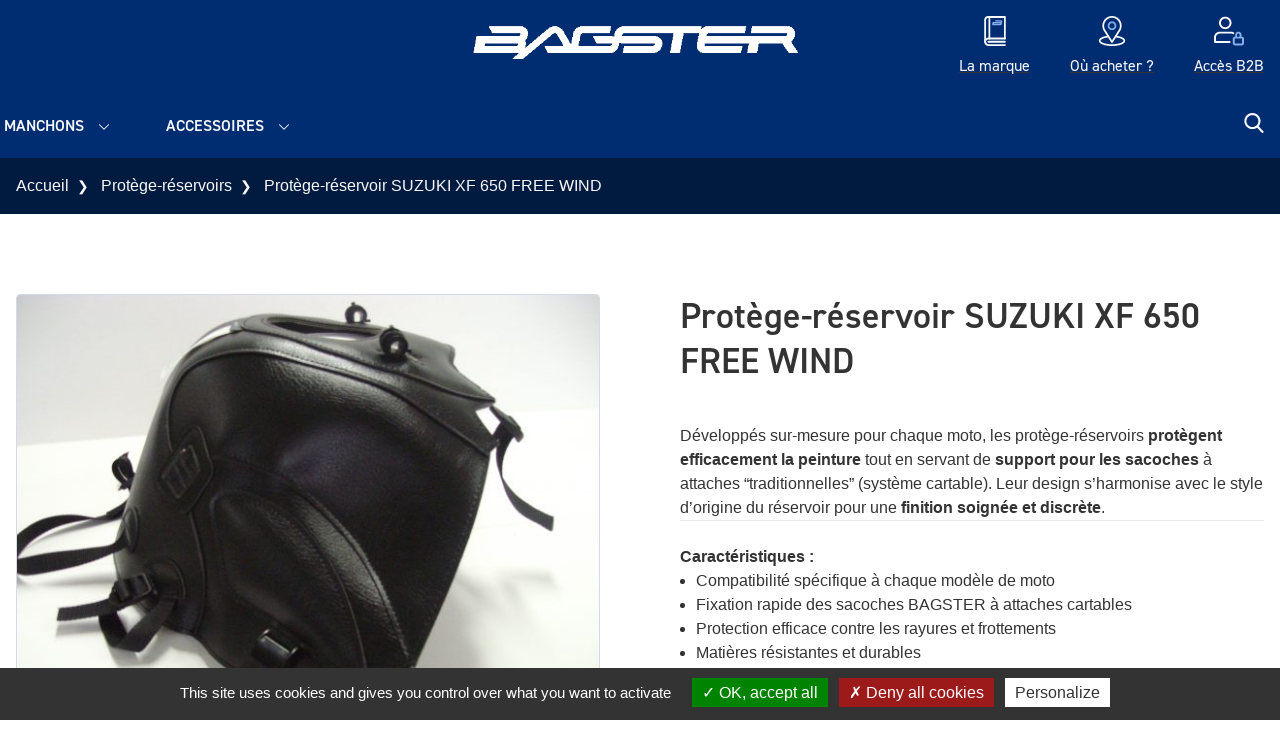

--- FILE ---
content_type: text/html; charset=UTF-8
request_url: https://www.bagster.com/fr/product/pr-xf-650-free-wind/
body_size: 17050
content:
<!DOCTYPE html>
<html lang="fr-FR">
  <head>
    <meta charset="UTF-8">
    <meta name="viewport" content="width=device-width, initial-scale=1">
    <meta name="facebook-domain-verification" content="nia1r75liqm4lz7zcbg9elamn2dfbe">
    <link rel="profile" href="http://gmpg.org/xfn/11">
    <link rel="pingback" href="https://www.bagster.com/xmlrpc.php">
    <link rel="preload" href="https://use.typekit.net/wqc3ccf.css" as="style" onload="this.onload=null;this.rel='stylesheet'">
    <noscript><link rel="stylesheet" href="https://use.typekit.net/wqc3ccf.css"></noscript>
    <meta name='robots' content='index, follow, max-image-preview:large, max-snippet:-1, max-video-preview:-1' />

            <script data-no-defer="1" data-ezscrex="false" data-cfasync="false" data-pagespeed-no-defer data-cookieconsent="ignore">
                var ctPublicFunctions = {"_ajax_nonce":"8c7b3030ca","_rest_nonce":"f74ce328e7","_ajax_url":"\/wp-admin\/admin-ajax.php","_rest_url":"https:\/\/www.bagster.com\/wp-json\/","data__cookies_type":"native","data__ajax_type":"rest","data__bot_detector_enabled":0,"data__frontend_data_log_enabled":1,"cookiePrefix":"","wprocket_detected":false,"host_url":"www.bagster.com","text__ee_click_to_select":"Click to select the whole data","text__ee_original_email":"The complete one is","text__ee_got_it":"Got it","text__ee_blocked":"Blocked","text__ee_cannot_connect":"Cannot connect","text__ee_cannot_decode":"Can not decode email. Unknown reason","text__ee_email_decoder":"CleanTalk email decoder","text__ee_wait_for_decoding":"The magic is on the way!","text__ee_decoding_process":"Please wait a few seconds while we decode the contact data."}
            </script>
        
            <script data-no-defer="1" data-ezscrex="false" data-cfasync="false" data-pagespeed-no-defer data-cookieconsent="ignore">
                var ctPublic = {"_ajax_nonce":"8c7b3030ca","settings__forms__check_internal":"0","settings__forms__check_external":"0","settings__forms__force_protection":0,"settings__forms__search_test":"0","settings__forms__wc_add_to_cart":"0","settings__data__bot_detector_enabled":0,"settings__sfw__anti_crawler":0,"blog_home":"https:\/\/www.bagster.com\/","pixel__setting":"3","pixel__enabled":false,"pixel__url":"https:\/\/moderate10-v4.cleantalk.org\/pixel\/849e4de244712a94eebb53d07ebd5963.gif","data__email_check_before_post":"1","data__email_check_exist_post":0,"data__cookies_type":"native","data__key_is_ok":true,"data__visible_fields_required":true,"wl_brandname":"Anti-Spam by CleanTalk","wl_brandname_short":"CleanTalk","ct_checkjs_key":1350547888,"emailEncoderPassKey":"9bf8cf899d236105330e7d5f58ce966c","bot_detector_forms_excluded":"W10=","advancedCacheExists":false,"varnishCacheExists":false,"wc_ajax_add_to_cart":true,"theRealPerson":{"phrases":{"trpHeading":"The Real Person Badge!","trpContent1":"The commenter acts as a real person and verified as not a bot.","trpContent2":" Anti-Spam by CleanTalk","trpContentLearnMore":"En savoir plus"},"trpContentLink":"https:\/\/cleantalk.org\/help\/the-real-person?utm_id=&amp;utm_term=&amp;utm_source=admin_side&amp;utm_medium=trp_badge&amp;utm_content=trp_badge_link_click&amp;utm_campaign=apbct_links","imgPersonUrl":"https:\/\/www.bagster.com\/wp-content\/plugins\/cleantalk-spam-protect\/css\/images\/real_user.svg","imgShieldUrl":"https:\/\/www.bagster.com\/wp-content\/plugins\/cleantalk-spam-protect\/css\/images\/shield.svg"}}
            </script>
        
	<!-- This site is optimized with the Yoast SEO plugin v26.6 - https://yoast.com/wordpress/plugins/seo/ -->
	<title>Protège-réservoir SUZUKI XF 650 FREE WIND - Bagster</title>
	<link rel="canonical" href="https://www.bagster.com/fr/product/pr-xf-650-free-wind/" />
	<meta property="og:locale" content="fr_FR" />
	<meta property="og:type" content="article" />
	<meta property="og:title" content="Protège-réservoir SUZUKI XF 650 FREE WIND - Bagster" />
	<meta property="og:description" content="Protège réservoir fabriqué en France dans notre atelier en Normandie, en simili cuir pour allier l&rsquo;esthétique et la protection du réservoir" />
	<meta property="og:url" content="https://www.bagster.com/fr/product/pr-xf-650-free-wind/" />
	<meta property="og:site_name" content="Bagster" />
	<meta property="article:modified_time" content="2026-01-25T07:05:16+00:00" />
	<meta property="og:image" content="https://www.bagster.com/wp-content/uploads/2021/07/1335U-scaled.jpg" />
	<meta property="og:image:width" content="2560" />
	<meta property="og:image:height" content="1920" />
	<meta property="og:image:type" content="image/jpeg" />
	<meta name="twitter:card" content="summary_large_image" />
	<script type="application/ld+json" class="yoast-schema-graph">{"@context":"https://schema.org","@graph":[{"@type":"WebPage","@id":"https://www.bagster.com/fr/product/pr-xf-650-free-wind/","url":"https://www.bagster.com/fr/product/pr-xf-650-free-wind/","name":"Protège-réservoir SUZUKI XF 650 FREE WIND - Bagster","isPartOf":{"@id":"https://www.bagster.com/fr/#website"},"primaryImageOfPage":{"@id":"https://www.bagster.com/fr/product/pr-xf-650-free-wind/#primaryimage"},"image":{"@id":"https://www.bagster.com/fr/product/pr-xf-650-free-wind/#primaryimage"},"thumbnailUrl":"https://www.bagster.com/wp-content/uploads/2021/07/1335U-scaled.jpg","datePublished":"2021-07-12T19:12:20+00:00","dateModified":"2026-01-25T07:05:16+00:00","breadcrumb":{"@id":"https://www.bagster.com/fr/product/pr-xf-650-free-wind/#breadcrumb"},"inLanguage":"fr-FR","potentialAction":[{"@type":"ReadAction","target":["https://www.bagster.com/fr/product/pr-xf-650-free-wind/"]}]},{"@type":"ImageObject","inLanguage":"fr-FR","@id":"https://www.bagster.com/fr/product/pr-xf-650-free-wind/#primaryimage","url":"https://www.bagster.com/wp-content/uploads/2021/07/1335U-scaled.jpg","contentUrl":"https://www.bagster.com/wp-content/uploads/2021/07/1335U-scaled.jpg","width":2560,"height":1920},{"@type":"BreadcrumbList","@id":"https://www.bagster.com/fr/product/pr-xf-650-free-wind/#breadcrumb","itemListElement":[{"@type":"ListItem","position":1,"name":"Accueil","item":"https://www.bagster.com/fr/"},{"@type":"ListItem","position":2,"name":"Boutique","item":"https://www.bagster.com/fr/boutique/"},{"@type":"ListItem","position":3,"name":"Protège-réservoir SUZUKI XF 650 FREE WIND"}]},{"@type":"WebSite","@id":"https://www.bagster.com/fr/#website","url":"https://www.bagster.com/fr/","name":"Bagster","description":"","inLanguage":"fr-FR"}]}</script>
	<!-- / Yoast SEO plugin. -->


<style id='wp-img-auto-sizes-contain-inline-css' type='text/css'>
img:is([sizes=auto i],[sizes^="auto," i]){contain-intrinsic-size:3000px 1500px}
/*# sourceURL=wp-img-auto-sizes-contain-inline-css */
</style>
<link rel='stylesheet' id='sbi_styles-css' href='https://www.bagster.com/wp-content/plugins/instagram-feed-pro/css/sbi-styles.min.css?ver=6.9.0' type='text/css' media='all' />
<link rel='stylesheet' id='woocommerce-layout-css' href='https://www.bagster.com/wp-content/plugins/woocommerce/assets/css/woocommerce-layout.css?ver=10.4.3' type='text/css' media='all' />
<link rel='stylesheet' id='woocommerce-smallscreen-css' href='https://www.bagster.com/wp-content/plugins/woocommerce/assets/css/woocommerce-smallscreen.css?ver=10.4.3' type='text/css' media='only screen and (max-width: 768px)' />
<link rel='stylesheet' id='woocommerce-general-css' href='https://www.bagster.com/wp-content/plugins/woocommerce/assets/css/woocommerce.css?ver=10.4.3' type='text/css' media='all' />
<style id='woocommerce-inline-inline-css' type='text/css'>
.woocommerce form .form-row .required { visibility: visible; }
/*# sourceURL=woocommerce-inline-inline-css */
</style>
<link rel='stylesheet' id='iw_product_variation_preview_design-css' href='https://www.bagster.com/wp-content/plugins/imagile-woocommerce/assets/css/product_variation_preview.css?ver=6.9' type='text/css' media='all' />
<link rel='stylesheet' id='cleantalk-public-css-css' href='https://www.bagster.com/wp-content/plugins/cleantalk-spam-protect/css/cleantalk-public.min.css?ver=6.70.1_1766574484' type='text/css' media='all' />
<link rel='stylesheet' id='cleantalk-email-decoder-css-css' href='https://www.bagster.com/wp-content/plugins/cleantalk-spam-protect/css/cleantalk-email-decoder.min.css?ver=6.70.1_1766574484' type='text/css' media='all' />
<link rel='stylesheet' id='cleantalk-trp-css-css' href='https://www.bagster.com/wp-content/plugins/cleantalk-spam-protect/css/cleantalk-trp.min.css?ver=6.70.1_1766574484' type='text/css' media='all' />
<link rel='stylesheet' id='wp-starter-style-css' href='https://www.bagster.com/wp-content/themes/wp-starter/dist/assets/main-a6536912.css?ver=6.9' type='text/css' media='all' />
<script type="text/javascript" src="https://www.bagster.com/wp-includes/js/jquery/jquery.min.js?ver=3.7.1" id="jquery-core-js"></script>
<script type="text/javascript" src="https://www.bagster.com/wp-content/plugins/woocommerce/assets/js/jquery-blockui/jquery.blockUI.min.js?ver=2.7.0-wc.10.4.3" id="wc-jquery-blockui-js" defer="defer" data-wp-strategy="defer"></script>
<script type="text/javascript" id="wc-add-to-cart-js-extra">
/* <![CDATA[ */
var wc_add_to_cart_params = {"ajax_url":"/wp-admin/admin-ajax.php","wc_ajax_url":"/fr/?wc-ajax=%%endpoint%%","i18n_view_cart":"Voir le panier","cart_url":"https://www.bagster.com/fr/panier/","is_cart":"","cart_redirect_after_add":"no"};
//# sourceURL=wc-add-to-cart-js-extra
/* ]]> */
</script>
<script type="text/javascript" src="https://www.bagster.com/wp-content/plugins/woocommerce/assets/js/frontend/add-to-cart.min.js?ver=10.4.3" id="wc-add-to-cart-js" defer="defer" data-wp-strategy="defer"></script>
<script type="text/javascript" id="wc-single-product-js-extra">
/* <![CDATA[ */
var wc_single_product_params = {"i18n_required_rating_text":"Veuillez s\u00e9lectionner une note","i18n_rating_options":["1\u00a0\u00e9toile sur 5","2\u00a0\u00e9toiles sur 5","3\u00a0\u00e9toiles sur 5","4\u00a0\u00e9toiles sur 5","5\u00a0\u00e9toiles sur 5"],"i18n_product_gallery_trigger_text":"Voir la galerie d\u2019images en plein \u00e9cran","review_rating_required":"yes","flexslider":{"rtl":false,"animation":"slide","smoothHeight":true,"directionNav":false,"controlNav":"thumbnails","slideshow":false,"animationSpeed":500,"animationLoop":false,"allowOneSlide":false},"zoom_enabled":"","zoom_options":[],"photoswipe_enabled":"","photoswipe_options":{"shareEl":false,"closeOnScroll":false,"history":false,"hideAnimationDuration":0,"showAnimationDuration":0},"flexslider_enabled":""};
//# sourceURL=wc-single-product-js-extra
/* ]]> */
</script>
<script type="text/javascript" src="https://www.bagster.com/wp-content/plugins/woocommerce/assets/js/frontend/single-product.min.js?ver=10.4.3" id="wc-single-product-js" defer="defer" data-wp-strategy="defer"></script>
<script type="text/javascript" src="https://www.bagster.com/wp-content/plugins/woocommerce/assets/js/js-cookie/js.cookie.min.js?ver=2.1.4-wc.10.4.3" id="wc-js-cookie-js" defer="defer" data-wp-strategy="defer"></script>
<script type="text/javascript" id="woocommerce-js-extra">
/* <![CDATA[ */
var woocommerce_params = {"ajax_url":"/wp-admin/admin-ajax.php","wc_ajax_url":"/fr/?wc-ajax=%%endpoint%%","i18n_password_show":"Afficher le mot de passe","i18n_password_hide":"Masquer le mot de passe"};
//# sourceURL=woocommerce-js-extra
/* ]]> */
</script>
<script type="text/javascript" src="https://www.bagster.com/wp-content/plugins/woocommerce/assets/js/frontend/woocommerce.min.js?ver=10.4.3" id="woocommerce-js" defer="defer" data-wp-strategy="defer"></script>
<script type="text/javascript" src="https://www.bagster.com/wp-content/plugins/cleantalk-spam-protect/js/apbct-public-bundle_gathering.min.js?ver=6.70.1_1766574484" id="apbct-public-bundle_gathering.min-js-js"></script>
<script type="text/javascript" src="https://www.bagster.com/wp-content/themes/wp-starter/js/tarteaucitron/tarteaucitron.js?ver=323" id="tarteaucitron-js"></script>
<meta name="generator" content="performant-translations 1.2.0">
  <script type="text/javascript">
    tarteaucitron.init({
      "privacyUrl": '',
      "hashtag": "#tarteaucitron",
      "cookieName": "tarteaucitron",
      "orientation": "bottom",
      "showAlertSmall": false,
      "cookieslist": true,
      "closePopup": false,
      "showIcon": false,
      "iconPosition": "BottomRight",
      "adblocker": false,
      "highPrivacy": true,
      "removeCredit": false,
      "DenyAllCta" : true,
      "AcceptAllCta" : true,
      "handleBrowserDNTRequest": false,
      "moreInfoLink": true,
      "useExternalCss": false,
      "useExternalJs": false,
      "readmoreLink": "",
      "mandatory": false,
    });
  </script>
  	<noscript><style>.woocommerce-product-gallery{ opacity: 1 !important; }</style></noscript>
	<link rel="icon" href="https://www.bagster.com/wp-content/uploads/2021/02/cropped-bagster-icon-32x32.png" sizes="32x32" />
<link rel="icon" href="https://www.bagster.com/wp-content/uploads/2021/02/cropped-bagster-icon-192x192.png" sizes="192x192" />
<link rel="apple-touch-icon" href="https://www.bagster.com/wp-content/uploads/2021/02/cropped-bagster-icon-180x180.png" />
<meta name="msapplication-TileImage" content="https://www.bagster.com/wp-content/uploads/2021/02/cropped-bagster-icon-270x270.png" />
  <link rel='stylesheet' id='wc-blocks-style-css' href='https://www.bagster.com/wp-content/plugins/woocommerce/assets/client/blocks/wc-blocks.css?ver=wc-10.4.3' type='text/css' media='all' />
<style id='global-styles-inline-css' type='text/css'>
:root{--wp--preset--aspect-ratio--square: 1;--wp--preset--aspect-ratio--4-3: 4/3;--wp--preset--aspect-ratio--3-4: 3/4;--wp--preset--aspect-ratio--3-2: 3/2;--wp--preset--aspect-ratio--2-3: 2/3;--wp--preset--aspect-ratio--16-9: 16/9;--wp--preset--aspect-ratio--9-16: 9/16;--wp--preset--color--black: #000000;--wp--preset--color--cyan-bluish-gray: #abb8c3;--wp--preset--color--white: #ffffff;--wp--preset--color--pale-pink: #f78da7;--wp--preset--color--vivid-red: #cf2e2e;--wp--preset--color--luminous-vivid-orange: #ff6900;--wp--preset--color--luminous-vivid-amber: #fcb900;--wp--preset--color--light-green-cyan: #7bdcb5;--wp--preset--color--vivid-green-cyan: #00d084;--wp--preset--color--pale-cyan-blue: #8ed1fc;--wp--preset--color--vivid-cyan-blue: #0693e3;--wp--preset--color--vivid-purple: #9b51e0;--wp--preset--gradient--vivid-cyan-blue-to-vivid-purple: linear-gradient(135deg,rgb(6,147,227) 0%,rgb(155,81,224) 100%);--wp--preset--gradient--light-green-cyan-to-vivid-green-cyan: linear-gradient(135deg,rgb(122,220,180) 0%,rgb(0,208,130) 100%);--wp--preset--gradient--luminous-vivid-amber-to-luminous-vivid-orange: linear-gradient(135deg,rgb(252,185,0) 0%,rgb(255,105,0) 100%);--wp--preset--gradient--luminous-vivid-orange-to-vivid-red: linear-gradient(135deg,rgb(255,105,0) 0%,rgb(207,46,46) 100%);--wp--preset--gradient--very-light-gray-to-cyan-bluish-gray: linear-gradient(135deg,rgb(238,238,238) 0%,rgb(169,184,195) 100%);--wp--preset--gradient--cool-to-warm-spectrum: linear-gradient(135deg,rgb(74,234,220) 0%,rgb(151,120,209) 20%,rgb(207,42,186) 40%,rgb(238,44,130) 60%,rgb(251,105,98) 80%,rgb(254,248,76) 100%);--wp--preset--gradient--blush-light-purple: linear-gradient(135deg,rgb(255,206,236) 0%,rgb(152,150,240) 100%);--wp--preset--gradient--blush-bordeaux: linear-gradient(135deg,rgb(254,205,165) 0%,rgb(254,45,45) 50%,rgb(107,0,62) 100%);--wp--preset--gradient--luminous-dusk: linear-gradient(135deg,rgb(255,203,112) 0%,rgb(199,81,192) 50%,rgb(65,88,208) 100%);--wp--preset--gradient--pale-ocean: linear-gradient(135deg,rgb(255,245,203) 0%,rgb(182,227,212) 50%,rgb(51,167,181) 100%);--wp--preset--gradient--electric-grass: linear-gradient(135deg,rgb(202,248,128) 0%,rgb(113,206,126) 100%);--wp--preset--gradient--midnight: linear-gradient(135deg,rgb(2,3,129) 0%,rgb(40,116,252) 100%);--wp--preset--font-size--small: 13px;--wp--preset--font-size--medium: 20px;--wp--preset--font-size--large: 36px;--wp--preset--font-size--x-large: 42px;--wp--preset--spacing--20: 0.44rem;--wp--preset--spacing--30: 0.67rem;--wp--preset--spacing--40: 1rem;--wp--preset--spacing--50: 1.5rem;--wp--preset--spacing--60: 2.25rem;--wp--preset--spacing--70: 3.38rem;--wp--preset--spacing--80: 5.06rem;--wp--preset--shadow--natural: 6px 6px 9px rgba(0, 0, 0, 0.2);--wp--preset--shadow--deep: 12px 12px 50px rgba(0, 0, 0, 0.4);--wp--preset--shadow--sharp: 6px 6px 0px rgba(0, 0, 0, 0.2);--wp--preset--shadow--outlined: 6px 6px 0px -3px rgb(255, 255, 255), 6px 6px rgb(0, 0, 0);--wp--preset--shadow--crisp: 6px 6px 0px rgb(0, 0, 0);}:where(.is-layout-flex){gap: 0.5em;}:where(.is-layout-grid){gap: 0.5em;}body .is-layout-flex{display: flex;}.is-layout-flex{flex-wrap: wrap;align-items: center;}.is-layout-flex > :is(*, div){margin: 0;}body .is-layout-grid{display: grid;}.is-layout-grid > :is(*, div){margin: 0;}:where(.wp-block-columns.is-layout-flex){gap: 2em;}:where(.wp-block-columns.is-layout-grid){gap: 2em;}:where(.wp-block-post-template.is-layout-flex){gap: 1.25em;}:where(.wp-block-post-template.is-layout-grid){gap: 1.25em;}.has-black-color{color: var(--wp--preset--color--black) !important;}.has-cyan-bluish-gray-color{color: var(--wp--preset--color--cyan-bluish-gray) !important;}.has-white-color{color: var(--wp--preset--color--white) !important;}.has-pale-pink-color{color: var(--wp--preset--color--pale-pink) !important;}.has-vivid-red-color{color: var(--wp--preset--color--vivid-red) !important;}.has-luminous-vivid-orange-color{color: var(--wp--preset--color--luminous-vivid-orange) !important;}.has-luminous-vivid-amber-color{color: var(--wp--preset--color--luminous-vivid-amber) !important;}.has-light-green-cyan-color{color: var(--wp--preset--color--light-green-cyan) !important;}.has-vivid-green-cyan-color{color: var(--wp--preset--color--vivid-green-cyan) !important;}.has-pale-cyan-blue-color{color: var(--wp--preset--color--pale-cyan-blue) !important;}.has-vivid-cyan-blue-color{color: var(--wp--preset--color--vivid-cyan-blue) !important;}.has-vivid-purple-color{color: var(--wp--preset--color--vivid-purple) !important;}.has-black-background-color{background-color: var(--wp--preset--color--black) !important;}.has-cyan-bluish-gray-background-color{background-color: var(--wp--preset--color--cyan-bluish-gray) !important;}.has-white-background-color{background-color: var(--wp--preset--color--white) !important;}.has-pale-pink-background-color{background-color: var(--wp--preset--color--pale-pink) !important;}.has-vivid-red-background-color{background-color: var(--wp--preset--color--vivid-red) !important;}.has-luminous-vivid-orange-background-color{background-color: var(--wp--preset--color--luminous-vivid-orange) !important;}.has-luminous-vivid-amber-background-color{background-color: var(--wp--preset--color--luminous-vivid-amber) !important;}.has-light-green-cyan-background-color{background-color: var(--wp--preset--color--light-green-cyan) !important;}.has-vivid-green-cyan-background-color{background-color: var(--wp--preset--color--vivid-green-cyan) !important;}.has-pale-cyan-blue-background-color{background-color: var(--wp--preset--color--pale-cyan-blue) !important;}.has-vivid-cyan-blue-background-color{background-color: var(--wp--preset--color--vivid-cyan-blue) !important;}.has-vivid-purple-background-color{background-color: var(--wp--preset--color--vivid-purple) !important;}.has-black-border-color{border-color: var(--wp--preset--color--black) !important;}.has-cyan-bluish-gray-border-color{border-color: var(--wp--preset--color--cyan-bluish-gray) !important;}.has-white-border-color{border-color: var(--wp--preset--color--white) !important;}.has-pale-pink-border-color{border-color: var(--wp--preset--color--pale-pink) !important;}.has-vivid-red-border-color{border-color: var(--wp--preset--color--vivid-red) !important;}.has-luminous-vivid-orange-border-color{border-color: var(--wp--preset--color--luminous-vivid-orange) !important;}.has-luminous-vivid-amber-border-color{border-color: var(--wp--preset--color--luminous-vivid-amber) !important;}.has-light-green-cyan-border-color{border-color: var(--wp--preset--color--light-green-cyan) !important;}.has-vivid-green-cyan-border-color{border-color: var(--wp--preset--color--vivid-green-cyan) !important;}.has-pale-cyan-blue-border-color{border-color: var(--wp--preset--color--pale-cyan-blue) !important;}.has-vivid-cyan-blue-border-color{border-color: var(--wp--preset--color--vivid-cyan-blue) !important;}.has-vivid-purple-border-color{border-color: var(--wp--preset--color--vivid-purple) !important;}.has-vivid-cyan-blue-to-vivid-purple-gradient-background{background: var(--wp--preset--gradient--vivid-cyan-blue-to-vivid-purple) !important;}.has-light-green-cyan-to-vivid-green-cyan-gradient-background{background: var(--wp--preset--gradient--light-green-cyan-to-vivid-green-cyan) !important;}.has-luminous-vivid-amber-to-luminous-vivid-orange-gradient-background{background: var(--wp--preset--gradient--luminous-vivid-amber-to-luminous-vivid-orange) !important;}.has-luminous-vivid-orange-to-vivid-red-gradient-background{background: var(--wp--preset--gradient--luminous-vivid-orange-to-vivid-red) !important;}.has-very-light-gray-to-cyan-bluish-gray-gradient-background{background: var(--wp--preset--gradient--very-light-gray-to-cyan-bluish-gray) !important;}.has-cool-to-warm-spectrum-gradient-background{background: var(--wp--preset--gradient--cool-to-warm-spectrum) !important;}.has-blush-light-purple-gradient-background{background: var(--wp--preset--gradient--blush-light-purple) !important;}.has-blush-bordeaux-gradient-background{background: var(--wp--preset--gradient--blush-bordeaux) !important;}.has-luminous-dusk-gradient-background{background: var(--wp--preset--gradient--luminous-dusk) !important;}.has-pale-ocean-gradient-background{background: var(--wp--preset--gradient--pale-ocean) !important;}.has-electric-grass-gradient-background{background: var(--wp--preset--gradient--electric-grass) !important;}.has-midnight-gradient-background{background: var(--wp--preset--gradient--midnight) !important;}.has-small-font-size{font-size: var(--wp--preset--font-size--small) !important;}.has-medium-font-size{font-size: var(--wp--preset--font-size--medium) !important;}.has-large-font-size{font-size: var(--wp--preset--font-size--large) !important;}.has-x-large-font-size{font-size: var(--wp--preset--font-size--x-large) !important;}
/*# sourceURL=global-styles-inline-css */
</style>
</head>

  <body class="wp-singular product-template-default single single-product postid-36656 wp-theme-wp-starter font-sans antialiased theme-wp-starter woocommerce woocommerce-page woocommerce-no-js">
    <!--[if lte IE 7]>
      <div style="background-color: #ffd500;">
        <p class="text-center p-6">Veuillez utiliser un navigateur récent (Google Chrome, Firefox, Edge, ...) pour profiter d'une meilleure expérience de visualisation et de toutes les fonctionnalités du site.</p>
      </div>
    <![endif]-->
    <div id="js-ie-banner" class="hidden" style="background-color: #ffd500;">
      <p class="text-center p-6">Veuillez utiliser un navigateur récent (Google Chrome, Firefox, Edge, ...) pour profiter d'une meilleure expérience de visualisation et de toutes les fonctionnalités du site.</p>
    </div>
    
    <div id="top">
      <a class="sr-only" href="#content">Aller au contenu</a>

      <header class="flow-root relative py-2 desk:py-0 z-40 bg-primary header" role="banner">
        <div class="container">
          <div class="flex justify-center items-center">
            <div class="flex-1 flex items-center gap-4 desk:gap-6">

              <div class="hidden desk:inline-block align-middle">
                                              </div>
                                                                                      </div>

            <div>
              <a class="block text-center py-4 no-underline w-full max-w-xs wall:w-auto wall:max-w-none" href="https://www.bagster.com/fr/" rel="home" title="Bagster">
                                  <img
                  src='https://www.bagster.com/wp-content/uploads/2023/04/Logo-BAGSTER-blanc-scaled.png'
                  alt=''
                  srcset='https://www.bagster.com/wp-content/uploads/2023/04/Logo-BAGSTER-blanc-300x48.png 300w, https://www.bagster.com/wp-content/uploads/2023/04/Logo-BAGSTER-blanc-scaled-600x97.png 600w, https://www.bagster.com/wp-content/uploads/2023/04/Logo-BAGSTER-blanc-1024x165.png 1024w, https://www.bagster.com/wp-content/uploads/2023/04/Logo-BAGSTER-blanc-768x124.png 768w, https://www.bagster.com/wp-content/uploads/2023/04/Logo-BAGSTER-blanc-1536x248.png 1536w, https://www.bagster.com/wp-content/uploads/2023/04/Logo-BAGSTER-blanc-2048x331.png 2048w, https://www.bagster.com/wp-content/uploads/2023/04/Logo-BAGSTER-blanc-1440x232.png 1440w, https://www.bagster.com/wp-content/uploads/2023/04/Logo-BAGSTER-blanc-1920x310.png 1920w'
                  class="block mx-auto w-[154px] desk:w-[285px] wall:w-[384px]"
                  sizes='(min-width: 1280px) 384px, (min-width: 1024px) 285px, 154px'
                  loading='lazy'
                  decoding='async'
                  >
                                <span class="hidden desk:block text-grey-lightest text-xs wall:text-sm italic uppercase font-heading"></span>
              </a>

                                                                                      </div>

            <div class="flex-1">
              <nav class="desk:hidden nav js-nav" itemscope="itemscope" itemtype="http://schema.org/SiteNavigationElement" role="navigation">
                <div class="nav-trigger js-nav-mobile-button">
  <span class="menu-close"><svg xmlns="http://www.w3.org/2000/svg" viewBox="0 0 250.6 250.6"><path d="M238 65.2H11.9C5.6 65.2.5 60 .5 53.7S5.6 42.2 12 42.2h226c6.3 0 11.5 5.1 11.5 11.5s-5.2 11.5-11.5 11.5zm.6 71.6h-226c-6.3 0-11.5-5.1-11.5-11.5s5.1-11.5 11.5-11.5h226.1c6.3 0 11.5 5.1 11.5 11.5-.1 6.3-5.2 11.5-11.6 11.5zm-.6 71.6H11.9c-6.3 0-11.5-5.1-11.5-11.5s5.1-11.5 11.5-11.5H238c6.3 0 11.5 5.1 11.5 11.5s-5.2 11.5-11.5 11.5z"/></svg></span>
  <span class="menu-open"><svg xmlns="http://www.w3.org/2000/svg" viewBox="0 0 329 329"><path d="M194.6 164.8L322.7 36.7c8.3-8.3 8.3-21.8 0-30.1s-21.8-8.3-30.1 0l-128.1 128L36.4 6.5c-8.3-8.3-21.8-8.3-30.1 0s-8.3 21.8 0 30.1l128.1 128.1L6.3 292.9c-8.3 8.3-8.3 21.8 0 30.1 4.2 4.2 9.6 6.2 15.1 6.2s10.9-2.1 15.1-6.2l128.1-128.1 128 128.1c4.2 4.2 9.6 6.2 15.1 6.2s10.9-2.1 15.1-6.2c8.3-8.3 8.3-21.8 0-30.1L194.6 164.8z"/></svg></span>
  <span class="hidden hands:inline">Menu</span>
</div>

<div class="menu-menu-principal-fr-container"><ul id="menu-menu-principal-fr" class="list-none p-0 mb-0 nav-items shadow desk:shadow-none js-nav-items"><li id="menu-item-25834" class="menu-item menu-item-type-taxonomy menu-item-object-product_cat menu-item-has-children menu-item-25834"><a href="https://www.bagster.com/fr/product-category/sellerie/" itemprop="url">Selles</a>
<ul class="sub-menu">
	<li id="menu-item-25835" class="menu-item-hidden-desk menu-item menu-item-type-taxonomy menu-item-object-product_cat menu-item-25835"><a href="https://www.bagster.com/fr/product-category/sellerie/" itemprop="url">Voir toute la catégorie</a></li>
	<li id="menu-item-25863" class="menu-item menu-item-type-post_type menu-item-object-page menu-item-25863"><a href="https://www.bagster.com/fr/comprendre-notre-offre/" itemprop="url">Comprendre notre offre</a></li>
	<li id="menu-item-79843" class="menu-item menu-item-type-post_type menu-item-object-page menu-item-79843"><a href="https://www.bagster.com/fr/tarifs-et-options-de-personnalisation/" itemprop="url">Tarifs et options de personnalisation</a></li>
	<li id="menu-item-49257" class="menu-item menu-item-type-taxonomy menu-item-object-product_cat menu-item-49257"><a href="https://www.bagster.com/fr/product-category/sellerie/selles-ready-ready-luxe/" itemprop="url">Ready / ready luxe</a></li>
	<li id="menu-item-76810" class="menu-item menu-item-type-taxonomy menu-item-object-product_cat menu-item-76810"><a href="https://www.bagster.com/fr/product-category/sellerie/housses-de-selle/" itemprop="url">Housses de selle</a></li>
</ul>
</li>
<li id="menu-item-25839" class="menu-item menu-item-type-taxonomy menu-item-object-product_cat current-product-ancestor current-menu-parent current-product-parent menu-item-has-children menu-item-25839"><a href="https://www.bagster.com/fr/product-category/protege-reservoirs/" itemprop="url">Protège-réservoirs</a>
<ul class="sub-menu">
	<li id="menu-item-79971" class="menu-item menu-item-type-custom menu-item-object-custom menu-item-79971"><a href="https://www.bagster.com/fr/product-category/protege-reservoirs/" itemprop="url">Nos modèles</a></li>
	<li id="menu-item-79970" class="menu-item menu-item-type-post_type menu-item-object-page menu-item-79970"><a href="https://www.bagster.com/fr/nos-couleurs/" itemprop="url">Nos couleurs</a></li>
</ul>
</li>
<li id="menu-item-25840" class="menu-item menu-item-type-taxonomy menu-item-object-product_cat menu-item-has-children menu-item-25840"><a href="https://www.bagster.com/fr/product-category/bagagerie-moto/" itemprop="url">Bagagerie moto</a>
<ul class="sub-menu">
	<li id="menu-item-25844" class="menu-item-hidden-desk menu-item menu-item-type-taxonomy menu-item-object-product_cat menu-item-25844"><a href="https://www.bagster.com/fr/product-category/bagagerie-moto/" itemprop="url">Voir toute la catégorie</a></li>
	<li id="menu-item-25841" class="menu-item menu-item-type-taxonomy menu-item-object-product_cat menu-item-25841"><a href="https://www.bagster.com/fr/product-category/bagagerie-moto/sacoches-cavalieres/" itemprop="url">Sacoches cavalières</a></li>
	<li id="menu-item-25842" class="menu-item menu-item-type-taxonomy menu-item-object-product_cat menu-item-25842"><a href="https://www.bagster.com/fr/product-category/bagagerie-moto/sacoches-de-reservoir/" itemprop="url">Sacoches de réservoir</a></li>
	<li id="menu-item-25843" class="menu-item menu-item-type-taxonomy menu-item-object-product_cat menu-item-25843"><a href="https://www.bagster.com/fr/product-category/bagagerie-moto/sacoches-de-selle/" itemprop="url">Sacoches de selle</a></li>
	<li id="menu-item-114152" class="menu-item menu-item-type-custom menu-item-object-custom menu-item-114152"><a href="https://www.bagster.com/fr/product-category/bagagerie-moto/?product-cats%5B%5D=21657" itemprop="url">Systèmes d&rsquo;attache</a></li>
</ul>
</li>
<li id="menu-item-76801" class="menu-item menu-item-type-taxonomy menu-item-object-product_cat menu-item-has-children menu-item-76801"><a href="https://www.bagster.com/fr/product-category/bagagerie-pilote/" itemprop="url">Bagagerie pilote</a>
<ul class="sub-menu">
	<li id="menu-item-76802" class="menu-item-hidden-desk menu-item menu-item-type-taxonomy menu-item-object-product_cat menu-item-76802"><a href="https://www.bagster.com/fr/product-category/bagagerie-pilote/" itemprop="url">Voir toute la catégorie</a></li>
	<li id="menu-item-25846" class="menu-item menu-item-type-taxonomy menu-item-object-product_cat menu-item-25846"><a href="https://www.bagster.com/fr/product-category/bagagerie-pilote/sacoches-de-jambe-bras/" itemprop="url">Sacoches de jambe / bras</a></li>
	<li id="menu-item-25847" class="menu-item menu-item-type-taxonomy menu-item-object-product_cat menu-item-25847"><a href="https://www.bagster.com/fr/product-category/bagagerie-pilote/sacs-a-casque/" itemprop="url">Sacs à casque</a></li>
	<li id="menu-item-25848" class="menu-item menu-item-type-taxonomy menu-item-object-product_cat menu-item-25848"><a href="https://www.bagster.com/fr/product-category/bagagerie-pilote/sacs-a-dos/" itemprop="url">Sacs à dos</a></li>
</ul>
</li>
<li id="menu-item-25850" class="menu-item menu-item-type-taxonomy menu-item-object-product_cat menu-item-has-children menu-item-25850"><a href="https://www.bagster.com/fr/product-category/protection-froid/" itemprop="url">Tabliers / Manchons</a>
<ul class="sub-menu">
	<li id="menu-item-25853" class="menu-item-hidden-desk menu-item menu-item-type-taxonomy menu-item-object-product_cat menu-item-25853"><a href="https://www.bagster.com/fr/product-category/protection-froid/" itemprop="url">Voir toute la catégorie</a></li>
	<li id="menu-item-25851" class="menu-item menu-item-type-taxonomy menu-item-object-product_cat menu-item-25851"><a href="https://www.bagster.com/fr/product-category/protection-froid/manchons/" itemprop="url">Manchons</a></li>
	<li id="menu-item-25852" class="menu-item menu-item-type-taxonomy menu-item-object-product_cat menu-item-25852"><a href="https://www.bagster.com/fr/product-category/protection-froid/tabliers/" itemprop="url">Tabliers</a></li>
	<li id="menu-item-82009" class="menu-item menu-item-type-post_type menu-item-object-page menu-item-82009"><a href="https://www.bagster.com/fr/choisir-son-tablier-scooter/" itemprop="url">Choisir son tablier scooter</a></li>
</ul>
</li>
<li id="menu-item-76800" class="menu-item menu-item-type-taxonomy menu-item-object-product_cat menu-item-has-children menu-item-76800"><a href="https://www.bagster.com/fr/product-category/accessoires/" itemprop="url">Accessoires</a>
<ul class="sub-menu">
	<li id="menu-item-76803" class="menu-item-hidden-desk menu-item menu-item-type-taxonomy menu-item-object-product_cat menu-item-76803"><a href="https://www.bagster.com/fr/product-category/accessoires/" itemprop="url">Voir toute la catégorie</a></li>
	<li id="menu-item-111464" class="menu-item menu-item-type-custom menu-item-object-custom menu-item-111464"><a href="https://www.bagster.com/fr/product-category/accessoires/vetements-de-pluie/" itemprop="url">Vêtements de pluie</a></li>
	<li id="menu-item-25855" class="menu-item menu-item-type-taxonomy menu-item-object-product_cat menu-item-25855"><a href="https://www.bagster.com/fr/product-category/accessoires/accessoires-bagagerie/" itemprop="url">Accessoires bagagerie</a></li>
	<li id="menu-item-97548" class="menu-item menu-item-type-custom menu-item-object-custom menu-item-97548"><a href="https://www.bagster.com/fr/product-category/accessoires/housses-de-pluie/" itemprop="url">Housses de pluie</a></li>
	<li id="menu-item-25857" class="menu-item menu-item-type-taxonomy menu-item-object-product_cat menu-item-25857"><a href="https://www.bagster.com/fr/product-category/accessoires/supports-smartphone/" itemprop="url">Supports smartphone</a></li>
	<li id="menu-item-25856" class="menu-item menu-item-type-taxonomy menu-item-object-product_cat menu-item-25856"><a href="https://www.bagster.com/fr/product-category/accessoires/pieces-detachees/" itemprop="url">Pièces détachées</a></li>
</ul>
</li>
<li id="menu-item-25864" class="menu-item-hidden-desk menu-item menu-item-type-post_type menu-item-object-page menu-item-25864"><a href="https://www.bagster.com/fr/a-propos-de-bagster/" itemprop="url">La marque</a></li>
<li id="menu-item-25860" class="menu-item-hidden-desk menu-item menu-item-type-custom menu-item-object-custom menu-item-25860"><a href="https://www.bagster.com/fr/distributeurs/" itemprop="url">Points de vente</a></li>
<li id="menu-item-25859" class="menu-item-hidden-desk menu-item menu-item-type-custom menu-item-object-custom menu-item-25859"><a href="https://www.bagster.com/fr/espace-pro/" itemprop="url">Accès B2B</a></li>
</ul></div>              </nav>
              <div class="hidden desk:flex flex-wrap justify-end -ml-4 wall:-ml-10">
                                  <div class="pl-4 wall:pl-10">
                    <a href="https://www.bagster.com/fr/a-propos-de-bagster/" class="block">
                      <div class="mx-auto mb-2 icon icon-xs wall:icon-sm fill-grey-lightest"><svg xmlns="http://www.w3.org/2000/svg" viewBox="0 0 512 512"><path d="M88 456c-8.8 0-16-7.2-16-16V66c0-36.4 29.6-66 66-66h286c8.8 0 16 7.2 16 16v368c0 8.8-7.2 16-16 16s-16-7.2-16-16V32H138c-18.7 0-34 15.3-34 34v374c0 8.8-7.2 16-16 16z"/><path d="M424 512H144c-39.7 0-72-32.3-72-72s32.3-72 72-72h280c8.8 0 16 7.2 16 16s-7.2 16-16 16H144c-22.1 0-40 17.9-40 40s17.9 40 40 40h280c8.8 0 16 7.2 16 16s-7.2 16-16 16z"/><path d="M424 456H144c-8.8 0-16-7.2-16-16s7.2-16 16-16h280c8.8 0 16 7.2 16 16s-7.2 16-16 16zm-264-56c-8.8 0-16-7.2-16-16V16c0-8.8 7.2-16 16-16s16 7.2 16 16v368c0 8.8-7.2 16-16 16z"/><path d="M381 95.4c0-9.2-7.4-15.9-12.7-20.5-2.4-2-5.4-3.2-8.6-3.2h-106l10.5 22.6 87.3.6c1.2 0 2.3.7 2.8 1.7.6 1.1.9 2.6-.2 4.1-1.7 2.2-5.7 3.3-6.9 3.6-.2.1-.5.1-.8.1l-131.8-.6-9 54.2h141.9c1.8 0 3.5-.5 5.2-1.2 4.7-2.4 14.6-7.4 18.1-15.1 3.3-7.1.6-19.5.1-23.9-.1-.8.1-1.7.7-2.3 2.6-2.9 9.4-9.3 9.4-20.1zm-34.3 36.3c-1.4 2.8-4.5 3.4-5.2 3.6-.5.1-1.2.1-1.7.1h-99.4l2.6-9h101.3c2.7 1.3 2.9 3.4 2.4 5.3-.1.6.4-.5 0 0z" fill="#83b0eb"/></svg></div>
                      <p class="mb-0 text-sm wall:text-base text-center font-heading text-grey-lightest">La marque</p>
                    </a>
                  </div>
                                                  <div class="pl-4 wall:pl-10">
                    <a href="https://www.bagster.com/fr/distributeurs/" class="block">
                      <div class="mx-auto mb-2 icon icon-xs wall:icon-sm fill-grey-lightest"><svg xmlns="http://www.w3.org/2000/svg" viewBox="0 0 512 512"><path d="M341.5 338.3c54.5-85.5 47.6-74.8 49.2-77.1 19.8-28 30.3-60.9 30.3-95.2C421 75 347.1 0 256 0 165.2 0 91 74.8 91 166c0 34.3 10.7 68.1 31.2 96.4l48.3 75.8C118.8 346.2 31 369.9 31 422c0 19 12.4 46.1 71.5 67.2C143.7 503.9 198.2 512 256 512c108 0 225-30.5 225-90 0-52.1-87.7-75.8-139.5-83.7zm-194.3-92.4c-.2-.3-.3-.5-.5-.8-17-23.5-25.7-51.2-25.7-79.2 0-75 60.4-136 135-136 74.4 0 135 61 135 136 0 28-8.5 54.8-24.6 77.7-1.4 1.9 6.1-9.8-110.4 172.9L147.2 245.9zM256 482c-118 0-195-34.7-195-60 0-17 39.6-45 127.2-55.9l55.1 86.5c2.8 4.3 7.5 6.9 12.6 6.9s9.9-2.6 12.6-6.9l55.1-86.5C411.4 377 451 405 451 422c0 25.1-76.3 60-195 60z"/><path d="M256 91c-41.4 0-75 33.6-75 75s33.6 75 75 75 75-33.6 75-75-33.6-75-75-75zm0 120c-24.8 0-45-20.2-45-45s20.2-45 45-45 45 20.2 45 45-20.2 45-45 45z" fill="#83b0eb"/></svg></div>
                      <p class="mb-0 text-sm wall:text-base text-center font-heading text-grey-lightest">Où acheter ?</p>
                    </a>
                  </div>
                
                                  <div class="pl-4 wall:pl-10">
                    <a href="https://www.bagster.com/fr/espace-pro/" class="block">
                      <div class="mx-auto mb-2 icon icon-xs wall:icon-sm fill-grey-lightest"><svg xmlns="http://www.w3.org/2000/svg" viewBox="0 0 512 512"><path d="M192 224.3c-58.8 0-106.7-47.8-106.7-106.7S133.2 11 192 11s106.7 47.9 106.7 106.7S250.8 224.3 192 224.3zM192 43c-41.2 0-74.7 33.5-74.7 74.7s33.5 74.7 74.7 74.7 74.7-33.5 74.7-74.7S233.2 43 192 43z"/><path d="M474.7 352.3h-5.3v-32c0-29.4-23.9-53.3-53.3-53.3s-53.3 23.9-53.3 53.3v32h-5.3c-20.6 0-37.3 16.7-37.3 37.3v74.7c0 20.6 16.7 37.3 37.3 37.3h117.3c20.6 0 37.3-16.7 37.3-37.3v-74.7c-.1-20.5-16.8-37.3-37.4-37.3zm-80-32c0-11.8 9.6-21.3 21.3-21.3s21.3 9.6 21.3 21.3v32h-42.7v-32h.1zm85.3 144c0 2.9-2.4 5.3-5.3 5.3H357.3c-2.9 0-5.3-2.4-5.3-5.3v-74.7c0-2.9 2.4-5.3 5.3-5.3h117.3c2.9 0 5.3 2.4 5.3 5.3v74.7h.1z" fill="#83b0eb"/><path d="M266.7 459H16c-8.8 0-16-7.2-16-16v-74.7C0 312.5 45.5 267 101.3 267H288c17.8 0 35.4 4.7 50.8 13.7 7.6 4.4 10.2 14.2 5.8 21.9-4.4 7.7-14.2 10.2-21.9 5.8-10.5-6.1-22.5-9.3-34.6-9.3H101.3c-38.2-.1-69.3 31-69.3 69.2V427h234.7c8.8 0 16 7.2 16 16s-7.2 16-16 16z"/></svg></div>
                      <p class="mb-0 text-sm wall:text-base text-center font-heading text-grey-lightest">Accès B2B</p>
                    </a>
                  </div>
                              </div>
            </div>
          </div>

          <div class="hidden desk:flex justify-between items-center -ml-12">
            <nav class="pl-12 flex-1 nav" itemscope="itemscope" itemtype="http://schema.org/SiteNavigationElement" role="navigation">
              <div class="nav-trigger js-nav-mobile-button">
  <span class="menu-close"><svg xmlns="http://www.w3.org/2000/svg" viewBox="0 0 250.6 250.6"><path d="M238 65.2H11.9C5.6 65.2.5 60 .5 53.7S5.6 42.2 12 42.2h226c6.3 0 11.5 5.1 11.5 11.5s-5.2 11.5-11.5 11.5zm.6 71.6h-226c-6.3 0-11.5-5.1-11.5-11.5s5.1-11.5 11.5-11.5h226.1c6.3 0 11.5 5.1 11.5 11.5-.1 6.3-5.2 11.5-11.6 11.5zm-.6 71.6H11.9c-6.3 0-11.5-5.1-11.5-11.5s5.1-11.5 11.5-11.5H238c6.3 0 11.5 5.1 11.5 11.5s-5.2 11.5-11.5 11.5z"/></svg></span>
  <span class="menu-open"><svg xmlns="http://www.w3.org/2000/svg" viewBox="0 0 329 329"><path d="M194.6 164.8L322.7 36.7c8.3-8.3 8.3-21.8 0-30.1s-21.8-8.3-30.1 0l-128.1 128L36.4 6.5c-8.3-8.3-21.8-8.3-30.1 0s-8.3 21.8 0 30.1l128.1 128.1L6.3 292.9c-8.3 8.3-8.3 21.8 0 30.1 4.2 4.2 9.6 6.2 15.1 6.2s10.9-2.1 15.1-6.2l128.1-128.1 128 128.1c4.2 4.2 9.6 6.2 15.1 6.2s10.9-2.1 15.1-6.2c8.3-8.3 8.3-21.8 0-30.1L194.6 164.8z"/></svg></span>
  <span class="hidden hands:inline">Menu</span>
</div>

<div class="menu-menu-principal-fr-container"><ul id="menu-menu-principal-fr-1" class="list-none p-0 mb-0 nav-items shadow desk:shadow-none js-nav-items"><li class="menu-item menu-item-type-taxonomy menu-item-object-product_cat menu-item-has-children menu-item-25834"><a href="https://www.bagster.com/fr/product-category/sellerie/" itemprop="url">Selles</a>
<ul class="sub-menu">
	<li class="menu-item-hidden-desk menu-item menu-item-type-taxonomy menu-item-object-product_cat menu-item-25835"><a href="https://www.bagster.com/fr/product-category/sellerie/" itemprop="url">Voir toute la catégorie</a></li>
	<li class="menu-item menu-item-type-post_type menu-item-object-page menu-item-25863"><a href="https://www.bagster.com/fr/comprendre-notre-offre/" itemprop="url">Comprendre notre offre</a></li>
	<li class="menu-item menu-item-type-post_type menu-item-object-page menu-item-79843"><a href="https://www.bagster.com/fr/tarifs-et-options-de-personnalisation/" itemprop="url">Tarifs et options de personnalisation</a></li>
	<li class="menu-item menu-item-type-taxonomy menu-item-object-product_cat menu-item-49257"><a href="https://www.bagster.com/fr/product-category/sellerie/selles-ready-ready-luxe/" itemprop="url">Ready / ready luxe</a></li>
	<li class="menu-item menu-item-type-taxonomy menu-item-object-product_cat menu-item-76810"><a href="https://www.bagster.com/fr/product-category/sellerie/housses-de-selle/" itemprop="url">Housses de selle</a></li>
</ul>
</li>
<li class="menu-item menu-item-type-taxonomy menu-item-object-product_cat current-product-ancestor current-menu-parent current-product-parent menu-item-has-children menu-item-25839"><a href="https://www.bagster.com/fr/product-category/protege-reservoirs/" itemprop="url">Protège-réservoirs</a>
<ul class="sub-menu">
	<li class="menu-item menu-item-type-custom menu-item-object-custom menu-item-79971"><a href="https://www.bagster.com/fr/product-category/protege-reservoirs/" itemprop="url">Nos modèles</a></li>
	<li class="menu-item menu-item-type-post_type menu-item-object-page menu-item-79970"><a href="https://www.bagster.com/fr/nos-couleurs/" itemprop="url">Nos couleurs</a></li>
</ul>
</li>
<li class="menu-item menu-item-type-taxonomy menu-item-object-product_cat menu-item-has-children menu-item-25840"><a href="https://www.bagster.com/fr/product-category/bagagerie-moto/" itemprop="url">Bagagerie moto</a>
<ul class="sub-menu">
	<li class="menu-item-hidden-desk menu-item menu-item-type-taxonomy menu-item-object-product_cat menu-item-25844"><a href="https://www.bagster.com/fr/product-category/bagagerie-moto/" itemprop="url">Voir toute la catégorie</a></li>
	<li class="menu-item menu-item-type-taxonomy menu-item-object-product_cat menu-item-25841"><a href="https://www.bagster.com/fr/product-category/bagagerie-moto/sacoches-cavalieres/" itemprop="url">Sacoches cavalières</a></li>
	<li class="menu-item menu-item-type-taxonomy menu-item-object-product_cat menu-item-25842"><a href="https://www.bagster.com/fr/product-category/bagagerie-moto/sacoches-de-reservoir/" itemprop="url">Sacoches de réservoir</a></li>
	<li class="menu-item menu-item-type-taxonomy menu-item-object-product_cat menu-item-25843"><a href="https://www.bagster.com/fr/product-category/bagagerie-moto/sacoches-de-selle/" itemprop="url">Sacoches de selle</a></li>
	<li class="menu-item menu-item-type-custom menu-item-object-custom menu-item-114152"><a href="https://www.bagster.com/fr/product-category/bagagerie-moto/?product-cats%5B%5D=21657" itemprop="url">Systèmes d&rsquo;attache</a></li>
</ul>
</li>
<li class="menu-item menu-item-type-taxonomy menu-item-object-product_cat menu-item-has-children menu-item-76801"><a href="https://www.bagster.com/fr/product-category/bagagerie-pilote/" itemprop="url">Bagagerie pilote</a>
<ul class="sub-menu">
	<li class="menu-item-hidden-desk menu-item menu-item-type-taxonomy menu-item-object-product_cat menu-item-76802"><a href="https://www.bagster.com/fr/product-category/bagagerie-pilote/" itemprop="url">Voir toute la catégorie</a></li>
	<li class="menu-item menu-item-type-taxonomy menu-item-object-product_cat menu-item-25846"><a href="https://www.bagster.com/fr/product-category/bagagerie-pilote/sacoches-de-jambe-bras/" itemprop="url">Sacoches de jambe / bras</a></li>
	<li class="menu-item menu-item-type-taxonomy menu-item-object-product_cat menu-item-25847"><a href="https://www.bagster.com/fr/product-category/bagagerie-pilote/sacs-a-casque/" itemprop="url">Sacs à casque</a></li>
	<li class="menu-item menu-item-type-taxonomy menu-item-object-product_cat menu-item-25848"><a href="https://www.bagster.com/fr/product-category/bagagerie-pilote/sacs-a-dos/" itemprop="url">Sacs à dos</a></li>
</ul>
</li>
<li class="menu-item menu-item-type-taxonomy menu-item-object-product_cat menu-item-has-children menu-item-25850"><a href="https://www.bagster.com/fr/product-category/protection-froid/" itemprop="url">Tabliers / Manchons</a>
<ul class="sub-menu">
	<li class="menu-item-hidden-desk menu-item menu-item-type-taxonomy menu-item-object-product_cat menu-item-25853"><a href="https://www.bagster.com/fr/product-category/protection-froid/" itemprop="url">Voir toute la catégorie</a></li>
	<li class="menu-item menu-item-type-taxonomy menu-item-object-product_cat menu-item-25851"><a href="https://www.bagster.com/fr/product-category/protection-froid/manchons/" itemprop="url">Manchons</a></li>
	<li class="menu-item menu-item-type-taxonomy menu-item-object-product_cat menu-item-25852"><a href="https://www.bagster.com/fr/product-category/protection-froid/tabliers/" itemprop="url">Tabliers</a></li>
	<li class="menu-item menu-item-type-post_type menu-item-object-page menu-item-82009"><a href="https://www.bagster.com/fr/choisir-son-tablier-scooter/" itemprop="url">Choisir son tablier scooter</a></li>
</ul>
</li>
<li class="menu-item menu-item-type-taxonomy menu-item-object-product_cat menu-item-has-children menu-item-76800"><a href="https://www.bagster.com/fr/product-category/accessoires/" itemprop="url">Accessoires</a>
<ul class="sub-menu">
	<li class="menu-item-hidden-desk menu-item menu-item-type-taxonomy menu-item-object-product_cat menu-item-76803"><a href="https://www.bagster.com/fr/product-category/accessoires/" itemprop="url">Voir toute la catégorie</a></li>
	<li class="menu-item menu-item-type-custom menu-item-object-custom menu-item-111464"><a href="https://www.bagster.com/fr/product-category/accessoires/vetements-de-pluie/" itemprop="url">Vêtements de pluie</a></li>
	<li class="menu-item menu-item-type-taxonomy menu-item-object-product_cat menu-item-25855"><a href="https://www.bagster.com/fr/product-category/accessoires/accessoires-bagagerie/" itemprop="url">Accessoires bagagerie</a></li>
	<li class="menu-item menu-item-type-custom menu-item-object-custom menu-item-97548"><a href="https://www.bagster.com/fr/product-category/accessoires/housses-de-pluie/" itemprop="url">Housses de pluie</a></li>
	<li class="menu-item menu-item-type-taxonomy menu-item-object-product_cat menu-item-25857"><a href="https://www.bagster.com/fr/product-category/accessoires/supports-smartphone/" itemprop="url">Supports smartphone</a></li>
	<li class="menu-item menu-item-type-taxonomy menu-item-object-product_cat menu-item-25856"><a href="https://www.bagster.com/fr/product-category/accessoires/pieces-detachees/" itemprop="url">Pièces détachées</a></li>
</ul>
</li>
<li class="menu-item-hidden-desk menu-item menu-item-type-post_type menu-item-object-page menu-item-25864"><a href="https://www.bagster.com/fr/a-propos-de-bagster/" itemprop="url">La marque</a></li>
<li class="menu-item-hidden-desk menu-item menu-item-type-custom menu-item-object-custom menu-item-25860"><a href="https://www.bagster.com/fr/distributeurs/" itemprop="url">Points de vente</a></li>
<li class="menu-item-hidden-desk menu-item menu-item-type-custom menu-item-object-custom menu-item-25859"><a href="https://www.bagster.com/fr/espace-pro/" itemprop="url">Accès B2B</a></li>
</ul></div>            </nav>
            <div class="pl-12">
              <button class="cursor-pointer icon icon-xs fill-grey-lightest js-search-form-trigger focus:outline-none">
                <svg xmlns="http://www.w3.org/2000/svg" viewBox="0 0 57 57"><path d="M55.1 51.9L41.6 37.8C45.1 33.6 47 28.4 47 23 47 10.3 36.7 0 24 0S1 10.3 1 23s10.3 23 23 23c4.8 0 9.3-1.4 13.2-4.2L50.8 56c.6.6 1.3.9 2.2.9.8 0 1.5-.3 2.1-.8 1.2-1.1 1.2-3 0-4.2zM24 6c9.4 0 17 7.6 17 17s-7.6 17-17 17S7 32.4 7 23 14.6 6 24 6z"/></svg>              </button>
            </div>
          </div>
          <div class="desk:hidden relative desk:absolute z-10 desk:top-100 desk:left-0 w-full desk:bg-grey-lighter pt-8 pb-4 desk:py-4 desk:shadow js-search-form">
            <div class="container">
  <form role="search" method="get" action="https://www.bagster.com/fr/">
    <label for="search" class="sr-only">
      Rechercher sur tout le site :    </label>
    <div class="flex max-w-4xl mx-auto">
      <input class="form-input flex-1 rounded-l rounded-r-none border border-blue-light" id="search" type="search" value="" name="s" />
      <button type="submit" class="search-submit text-base button !p-2 desk:!py-2 desk:!px-6 button-secondary rounded-r !rounded-l-none">
        <span class="icon icon-sm fill-grey-darkest desk:hidden"><svg xmlns="http://www.w3.org/2000/svg" viewBox="0 0 57 57"><path d="M55.1 51.9L41.6 37.8C45.1 33.6 47 28.4 47 23 47 10.3 36.7 0 24 0S1 10.3 1 23s10.3 23 23 23c4.8 0 9.3-1.4 13.2-4.2L50.8 56c.6.6 1.3.9 2.2.9.8 0 1.5-.3 2.1-.8 1.2-1.1 1.2-3 0-4.2zM24 6c9.4 0 17 7.6 17 17s-7.6 17-17 17S7 32.4 7 23 14.6 6 24 6z"/></svg></span>
        <span class="hidden desk:inline">Rechercher</span>
      </button>
    </div>
  </form>
</div>
          </div>
        </div>
      </header>

      <div id="content" class="content">

        
<div class="bg-blue-dark py-4 mb-6">
  <div class="container">
    <ul class="list-none p-0 m-0 flex justify-start breadcrumbs">
              
<li class="breadcrumb text-base text-grey-lightest">
      <a class="hover:border-b-0 text-grey-lightest no-underline" href="https://www.bagster.com/fr">
      Accueil    </a>
  </li>
              
<li class="breadcrumb text-base text-grey-lightest">
      <a class="hover:border-b-0 text-grey-lightest no-underline" href="https://www.bagster.com/fr/product-category/protege-reservoirs/">
      Protège-réservoirs    </a>
  </li>
              
<li class="breadcrumb text-base text-grey-lightest">
      <span class="inline-block">Protège-réservoir SUZUKI XF 650 FREE WIND</span>
  </li>
          </ul>
  </div>
</div>

  <div class="container my-10 desk:my-20">

  <div id="technical-data" class="flex flex-wrap -ml-8 wall:-ml-20">

        <div class="w-full desk:w-1/2 pl-8 wall:pl-20 mb-8">

            <div class="relative overflow-hidden">
                <div class="owl-carousel product-gallery-slider border border-blue-light rounded overflow-hidden">
                      <a
              href="https://www.bagster.com/wp-content/uploads/2021/07/1335U-1440x1080.jpg"
              data-fancybox="product-gallery"
              data-hash="36680"
              class="cursor-zoom-in"
            >
              <img
                class="w-full object-contain object-center"
                src="https://www.bagster.com/wp-content/uploads/2021/07/1335U-150x150.jpg"
                srcset="https://www.bagster.com/wp-content/uploads/2021/07/1335U-300x225.jpg 300w, https://www.bagster.com/wp-content/uploads/2021/07/1335U-600x450.jpg 600w, https://www.bagster.com/wp-content/uploads/2021/07/1335U-1024x768.jpg 1024w, https://www.bagster.com/wp-content/uploads/2021/07/1335U-768x576.jpg 768w, https://www.bagster.com/wp-content/uploads/2021/07/1335U-1536x1152.jpg 1536w, https://www.bagster.com/wp-content/uploads/2021/07/1335U-2048x1536.jpg 2048w, https://www.bagster.com/wp-content/uploads/2021/07/1335U-1440x1080.jpg 1440w, https://www.bagster.com/wp-content/uploads/2021/07/1335U-1920x1440.jpg 1920w"
                sizes="(min-width: 90rem) 768px, (min-width: 80rem) 600px, (min-width: 60rem) 50vw, 100vw"
                alt=""
                loading="eager"
                decoding="sync"
                fetchPriority="high"
              >
            </a>
          
                                                    <a
                  href="https://www.bagster.com/wp-content/uploads/2021/04/1335D_ND-1080x1440.jpg"
                  data-fancybox="product-gallery"
                  data-hash="16357"
                  class="cursor-zoom-in"
                >
                  <img
                    class="w-full object-contain object-center"
                    src="https://www.bagster.com/wp-content/uploads/2021/04/1335D_ND-150x150.jpg"
                    srcset="https://www.bagster.com/wp-content/uploads/2021/04/1335D_ND-225x300.jpg 225w, https://www.bagster.com/wp-content/uploads/2021/04/1335D_ND-600x800.jpg 600w, https://www.bagster.com/wp-content/uploads/2021/04/1335D_ND-768x1024.jpg 768w, https://www.bagster.com/wp-content/uploads/2021/04/1335D_ND-1152x1536.jpg 1152w, https://www.bagster.com/wp-content/uploads/2021/04/1335D_ND-1536x2048.jpg 1536w, https://www.bagster.com/wp-content/uploads/2021/04/1335D_ND-1080x1440.jpg 1080w, https://www.bagster.com/wp-content/uploads/2021/04/1335D_ND-1440x1920.jpg 1440w, https://www.bagster.com/wp-content/uploads/2021/04/1335D_ND-scaled.jpg 1920w"
                    sizes="(min-width: 90rem) 768px, (min-width: 80rem) 600px, (min-width: 60rem) 50vw, 100vw"
                    alt=""
                    loading="lazy"
                    decoding="async"
                  >
                </a>
                                                        <a
                  href="https://www.bagster.com/wp-content/uploads/2021/04/1335E_ND.JPG"
                  data-fancybox="product-gallery"
                  data-hash="16359"
                  class="cursor-zoom-in"
                >
                  <img
                    class="w-full object-contain object-center"
                    src="https://www.bagster.com/wp-content/uploads/2021/04/1335E_ND-150x150.jpg"
                    srcset="https://www.bagster.com/wp-content/uploads/2021/04/1335E_ND-300x225.jpg 300w, https://www.bagster.com/wp-content/uploads/2021/04/1335E_ND-600x450.jpg 600w, https://www.bagster.com/wp-content/uploads/2021/04/1335E_ND-768x576.jpg 768w, https://www.bagster.com/wp-content/uploads/2021/04/1335E_ND.JPG 1024w"
                    sizes="(min-width: 90rem) 768px, (min-width: 80rem) 600px, (min-width: 60rem) 50vw, 100vw"
                    alt=""
                    loading="lazy"
                    decoding="async"
                  >
                </a>
                                                        <a
                  href="https://www.bagster.com/wp-content/uploads/2021/04/1335F_ND.JPG"
                  data-fancybox="product-gallery"
                  data-hash="16361"
                  class="cursor-zoom-in"
                >
                  <img
                    class="w-full object-contain object-center"
                    src="https://www.bagster.com/wp-content/uploads/2021/04/1335F_ND-150x150.jpg"
                    srcset="https://www.bagster.com/wp-content/uploads/2021/04/1335F_ND-300x225.jpg 300w, https://www.bagster.com/wp-content/uploads/2021/04/1335F_ND-600x450.jpg 600w, https://www.bagster.com/wp-content/uploads/2021/04/1335F_ND-768x576.jpg 768w, https://www.bagster.com/wp-content/uploads/2021/04/1335F_ND.JPG 1024w"
                    sizes="(min-width: 90rem) 768px, (min-width: 80rem) 600px, (min-width: 60rem) 50vw, 100vw"
                    alt=""
                    loading="lazy"
                    decoding="async"
                  >
                </a>
                                                        <a
                  href="https://www.bagster.com/wp-content/uploads/2021/04/1335G_ND-1440x1080.jpg"
                  data-fancybox="product-gallery"
                  data-hash="16363"
                  class="cursor-zoom-in"
                >
                  <img
                    class="w-full object-contain object-center"
                    src="https://www.bagster.com/wp-content/uploads/2021/04/1335G_ND-150x150.jpg"
                    srcset="https://www.bagster.com/wp-content/uploads/2021/04/1335G_ND-300x225.jpg 300w, https://www.bagster.com/wp-content/uploads/2021/04/1335G_ND-600x450.jpg 600w, https://www.bagster.com/wp-content/uploads/2021/04/1335G_ND-1024x768.jpg 1024w, https://www.bagster.com/wp-content/uploads/2021/04/1335G_ND-768x576.jpg 768w, https://www.bagster.com/wp-content/uploads/2021/04/1335G_ND-1536x1152.jpg 1536w, https://www.bagster.com/wp-content/uploads/2021/04/1335G_ND-2048x1536.jpg 2048w, https://www.bagster.com/wp-content/uploads/2021/04/1335G_ND-1440x1080.jpg 1440w, https://www.bagster.com/wp-content/uploads/2021/04/1335G_ND-1920x1440.jpg 1920w"
                    sizes="(min-width: 90rem) 768px, (min-width: 80rem) 600px, (min-width: 60rem) 50vw, 100vw"
                    alt=""
                    loading="lazy"
                    decoding="async"
                  >
                </a>
                                            </div>
      </div>

            <div class="product-thumbnails-slider owl-carousel mt-4 desk:mt-8">
                  <a href="#36680" class="relative block border border-blue-light rounded overflow-hidden" >
            <img
              class="aspect-square object-contain w-full object-center"
              src="https://www.bagster.com/wp-content/uploads/2021/07/1335U-150x150.jpg"
              srcset="https://www.bagster.com/wp-content/uploads/2021/07/1335U-300x225.jpg 300w, https://www.bagster.com/wp-content/uploads/2021/07/1335U-600x450.jpg 600w, https://www.bagster.com/wp-content/uploads/2021/07/1335U-1024x768.jpg 1024w, https://www.bagster.com/wp-content/uploads/2021/07/1335U-768x576.jpg 768w, https://www.bagster.com/wp-content/uploads/2021/07/1335U-1536x1152.jpg 1536w, https://www.bagster.com/wp-content/uploads/2021/07/1335U-2048x1536.jpg 2048w, https://www.bagster.com/wp-content/uploads/2021/07/1335U-1440x1080.jpg 1440w, https://www.bagster.com/wp-content/uploads/2021/07/1335U-1920x1440.jpg 1920w"
              sizes="150px"
              alt=""
              loading="lazy"
              decoding="async"
            >
          </a>
        
                                            <a href="#16357" class="relative block border border-blue-light rounded overflow-hidden">
                <img
                  class="aspect-square object-contain w-full object-center"
                  src="https://www.bagster.com/wp-content/uploads/2021/04/1335D_ND-150x150.jpg"
                  srcset="https://www.bagster.com/wp-content/uploads/2021/04/1335D_ND-225x300.jpg 225w, https://www.bagster.com/wp-content/uploads/2021/04/1335D_ND-600x800.jpg 600w, https://www.bagster.com/wp-content/uploads/2021/04/1335D_ND-768x1024.jpg 768w, https://www.bagster.com/wp-content/uploads/2021/04/1335D_ND-1152x1536.jpg 1152w, https://www.bagster.com/wp-content/uploads/2021/04/1335D_ND-1536x2048.jpg 1536w, https://www.bagster.com/wp-content/uploads/2021/04/1335D_ND-1080x1440.jpg 1080w, https://www.bagster.com/wp-content/uploads/2021/04/1335D_ND-1440x1920.jpg 1440w, https://www.bagster.com/wp-content/uploads/2021/04/1335D_ND-scaled.jpg 1920w"
                  sizes="150px"
                  alt=""
                  loading="lazy"
                  decoding="async"
                >
              </a>
                                                <a href="#16359" class="relative block border border-blue-light rounded overflow-hidden">
                <img
                  class="aspect-square object-contain w-full object-center"
                  src="https://www.bagster.com/wp-content/uploads/2021/04/1335E_ND-150x150.jpg"
                  srcset="https://www.bagster.com/wp-content/uploads/2021/04/1335E_ND-300x225.jpg 300w, https://www.bagster.com/wp-content/uploads/2021/04/1335E_ND-600x450.jpg 600w, https://www.bagster.com/wp-content/uploads/2021/04/1335E_ND-768x576.jpg 768w, https://www.bagster.com/wp-content/uploads/2021/04/1335E_ND.JPG 1024w"
                  sizes="150px"
                  alt=""
                  loading="lazy"
                  decoding="async"
                >
              </a>
                                                <a href="#16361" class="relative block border border-blue-light rounded overflow-hidden">
                <img
                  class="aspect-square object-contain w-full object-center"
                  src="https://www.bagster.com/wp-content/uploads/2021/04/1335F_ND-150x150.jpg"
                  srcset="https://www.bagster.com/wp-content/uploads/2021/04/1335F_ND-300x225.jpg 300w, https://www.bagster.com/wp-content/uploads/2021/04/1335F_ND-600x450.jpg 600w, https://www.bagster.com/wp-content/uploads/2021/04/1335F_ND-768x576.jpg 768w, https://www.bagster.com/wp-content/uploads/2021/04/1335F_ND.JPG 1024w"
                  sizes="150px"
                  alt=""
                  loading="lazy"
                  decoding="async"
                >
              </a>
                                                <a href="#16363" class="relative block border border-blue-light rounded overflow-hidden">
                <img
                  class="aspect-square object-contain w-full object-center"
                  src="https://www.bagster.com/wp-content/uploads/2021/04/1335G_ND-150x150.jpg"
                  srcset="https://www.bagster.com/wp-content/uploads/2021/04/1335G_ND-300x225.jpg 300w, https://www.bagster.com/wp-content/uploads/2021/04/1335G_ND-600x450.jpg 600w, https://www.bagster.com/wp-content/uploads/2021/04/1335G_ND-1024x768.jpg 1024w, https://www.bagster.com/wp-content/uploads/2021/04/1335G_ND-768x576.jpg 768w, https://www.bagster.com/wp-content/uploads/2021/04/1335G_ND-1536x1152.jpg 1536w, https://www.bagster.com/wp-content/uploads/2021/04/1335G_ND-2048x1536.jpg 2048w, https://www.bagster.com/wp-content/uploads/2021/04/1335G_ND-1440x1080.jpg 1440w, https://www.bagster.com/wp-content/uploads/2021/04/1335G_ND-1920x1440.jpg 1920w"
                  sizes="150px"
                  alt=""
                  loading="lazy"
                  decoding="async"
                >
              </a>
                                    </div>

    </div>

        <div class="w-full desk:w-1/2 pl-8 wall:pl-20 mb-8">
      <h1 class="mb-10">Protège-réservoir SUZUKI XF 650 FREE WIND</h1>
      <div class="mb-4">
        <div class="elementToProof">Développés sur-mesure pour chaque moto, les protège-réservoirs <strong>protègent efficacement la peinture</strong> tout en servant de <strong>support pour les sacoches </strong>à attaches “traditionnelles” (système cartable). Leur design s’harmonise avec le style d’origine du réservoir pour une <strong>finition soignée et discrète</strong>.</div>
<hr />
<div class="elementToProof"><strong>Caractéristiques :</strong></div>
<ul>
<li>Compatibilité spécifique à chaque modèle de moto</li>
<li>Fixation rapide des sacoches BAGSTER à attaches cartables</li>
<li>Protection efficace contre les rayures et frottements</li>
<li>Matières résistantes et durables</li>
<li>Design assorti au réservoir d’origine</li>
</ul>
      </div>

      
              <p class="mb-4">
          <span class="font-semibold">Collection&nbsp;:&nbsp;</span>
          <span>1997&nbsp;-&nbsp;2002</span>
        </p>
      
              <p class="mb-4">
          <span class="font-semibold">Prix public TTC recommandé&nbsp;:</span>
          <span><span class="woocommerce-Price-amount amount"><bdi>189,00<span class="woocommerce-Price-currencySymbol">&euro;</span></bdi></span></span>
        </p>
      
      
      <div class="w-full">
        <p></p>
      </div>

              <div class="bg-primary rounded overflow-hidden relative p-4">
          <div class="absolute z-0 top-0 left-0 h-full w-1/2 bg-cover bg-right bg-no-repeat" style="background-image: url('/wp-content/themes/wp-starter/images/svg/bg-filter.svg')">
          </div>
          <table class="relative z-10 w-full text-left mb-0">
            <caption class="text-left mb-4 text-xl font-semibold text-grey-lightest">Convient aux motos&nbsp;:</caption>
            <tbody>
              <tr>
                <th class="py-2 text-grey-lightest">Marque</th>
                <td class="py-2 text-grey-lightest">SUZUKI</td>
              </tr>
              <tr>
                <th class="py-2 text-grey-lightest">Modèle</th>
                <td class="py-2 text-grey-lightest">XF 650 FREE WIND</td>
              </tr>
              <tr>
                <th class="py-2 text-grey-lightest">Millésime</th>
                <td class="py-2 text-grey-lightest">1997</td>
              </tr>
              <tr>
                <th class="py-2 text-grey-lightest">Millésime (fin)</th>
                <td class="py-2 text-grey-lightest">2002</td>
              </tr>
            </tbody>
          </table>
        </div>
          </div>

  </div>

    <div id="product-variations" class="mt-15">
    <h2>Variations du produit</h2>
    <table class="table-resp w-full">
      <caption class="sr-only">Variations du produit</caption>
      <thead>
      <tr>
        <th></th>
        <th>Code</th>
        <th>EAN</th>
        <th>Attributs</th>
        <th class="text-right">Prix public TTC recommandé</th>
              </tr>
      </thead>
      <tbody>
                      <tr id="product-variation-65477" class="js-product-variation">
          <td data-label="#" class="relative overflow-hidden">
                                      <img
                src="https://www.bagster.com/wp-content/uploads/2021/07/1335U-300x225.jpg"
                srcset="https://www.bagster.com/wp-content/uploads/2021/07/1335U-300x225.jpg 300w, https://www.bagster.com/wp-content/uploads/2021/07/1335U-600x450.jpg 600w, https://www.bagster.com/wp-content/uploads/2021/07/1335U-1024x768.jpg 1024w, https://www.bagster.com/wp-content/uploads/2021/07/1335U-768x576.jpg 768w, https://www.bagster.com/wp-content/uploads/2021/07/1335U-1536x1152.jpg 1536w, https://www.bagster.com/wp-content/uploads/2021/07/1335U-2048x1536.jpg 2048w, https://www.bagster.com/wp-content/uploads/2021/07/1335U-1440x1080.jpg 1440w, https://www.bagster.com/wp-content/uploads/2021/07/1335U-1920x1440.jpg 1920w"
                sizes="64px"
                alt=""
                width="64"
                height="64"
                loading="lazy"
                decoding="async"
                class="relative z-10"
              >
                      </td>
                      <td data-label="Code">1335U</td>
            <td data-label="EAN">3661420010825</td>
            <td data-label="Attributs">Noir</td>
            <td class="text-right"
                data-label="Prix TTC public"><span class="woocommerce-Price-amount amount"><bdi>189,00<span class="woocommerce-Price-currencySymbol">&euro;</span></bdi></span></td>
                      
        </tr>
                      <tr id="product-variation-70260" class="js-product-variation">
          <td data-label="#" class="relative overflow-hidden">
                                      <img
                src="https://www.bagster.com/wp-content/uploads/2021/07/1335A-225x300.jpg"
                srcset="https://www.bagster.com/wp-content/uploads/2021/07/1335A-225x300.jpg 225w, https://www.bagster.com/wp-content/uploads/2021/07/1335A-600x800.jpg 600w, https://www.bagster.com/wp-content/uploads/2021/07/1335A-768x1024.jpg 768w, https://www.bagster.com/wp-content/uploads/2021/07/1335A-1152x1536.jpg 1152w, https://www.bagster.com/wp-content/uploads/2021/07/1335A-1536x2048.jpg 1536w, https://www.bagster.com/wp-content/uploads/2021/07/1335A-1080x1440.jpg 1080w, https://www.bagster.com/wp-content/uploads/2021/07/1335A-1440x1920.jpg 1440w, https://www.bagster.com/wp-content/uploads/2021/07/1335A.jpg 1600w"
                sizes="64px"
                alt=""
                width="64"
                height="64"
                loading="lazy"
                decoding="async"
                class="relative z-10"
              >
                      </td>
                      <td data-label="Code">1335A</td>
            <td data-label="EAN">3661420010719</td>
            <td data-label="Attributs">Anthracite/Canard</td>
            <td class="text-right"
                data-label="Prix TTC public"><span class="woocommerce-Price-amount amount"><bdi>189,00<span class="woocommerce-Price-currencySymbol">&euro;</span></bdi></span></td>
                      
        </tr>
                      <tr id="product-variation-70261" class="js-product-variation">
          <td data-label="#" class="relative overflow-hidden">
                                      <img
                src="/wp-content/themes/wp-starter/images/logo-bagster-placeholder.png"
                alt=""
                width="64"
                height="64"
                loading="lazy"
                decoding="async"
                class="relative z-10">
                      </td>
                      <td data-label="Code">1335B</td>
            <td data-label="EAN">3661420010726</td>
            <td data-label="Attributs">Anthracite/Gris Clair</td>
            <td class="text-right"
                data-label="Prix TTC public"><span class="woocommerce-Price-amount amount"><bdi>189,00<span class="woocommerce-Price-currencySymbol">&euro;</span></bdi></span></td>
                      
        </tr>
                      <tr id="product-variation-70262" class="js-product-variation">
          <td data-label="#" class="relative overflow-hidden">
                                      <img
                src="/wp-content/themes/wp-starter/images/logo-bagster-placeholder.png"
                alt=""
                width="64"
                height="64"
                loading="lazy"
                decoding="async"
                class="relative z-10">
                      </td>
                      <td data-label="Code">1335C</td>
            <td data-label="EAN">3366142005844</td>
            <td data-label="Attributs">Espace/Noir</td>
            <td class="text-right"
                data-label="Prix TTC public"><span class="woocommerce-Price-amount amount"><bdi>189,00<span class="woocommerce-Price-currencySymbol">&euro;</span></bdi></span></td>
                      
        </tr>
                      <tr id="product-variation-70263" class="js-product-variation">
          <td data-label="#" class="relative overflow-hidden">
                                      <img
                src="https://www.bagster.com/wp-content/uploads/2021/07/1335D-225x300.jpg"
                srcset="https://www.bagster.com/wp-content/uploads/2021/07/1335D-225x300.jpg 225w, https://www.bagster.com/wp-content/uploads/2021/07/1335D-600x800.jpg 600w, https://www.bagster.com/wp-content/uploads/2021/07/1335D-768x1024.jpg 768w, https://www.bagster.com/wp-content/uploads/2021/07/1335D-1152x1536.jpg 1152w, https://www.bagster.com/wp-content/uploads/2021/07/1335D-1536x2048.jpg 1536w, https://www.bagster.com/wp-content/uploads/2021/07/1335D-1080x1440.jpg 1080w, https://www.bagster.com/wp-content/uploads/2021/07/1335D-1440x1920.jpg 1440w, https://www.bagster.com/wp-content/uploads/2021/07/1335D-scaled.jpg 1920w"
                sizes="64px"
                alt=""
                width="64"
                height="64"
                loading="lazy"
                decoding="async"
                class="relative z-10"
              >
                      </td>
                      <td data-label="Code">1335D</td>
            <td data-label="EAN">3661420010733</td>
            <td data-label="Attributs">Anthracite/Bordeaux Clair</td>
            <td class="text-right"
                data-label="Prix TTC public"><span class="woocommerce-Price-amount amount"><bdi>189,00<span class="woocommerce-Price-currencySymbol">&euro;</span></bdi></span></td>
                      
        </tr>
                      <tr id="product-variation-70264" class="js-product-variation">
          <td data-label="#" class="relative overflow-hidden">
                                      <img
                src="https://www.bagster.com/wp-content/uploads/2021/07/1335E-300x225.jpg"
                srcset="https://www.bagster.com/wp-content/uploads/2021/07/1335E-300x225.jpg 300w, https://www.bagster.com/wp-content/uploads/2021/07/1335E-600x450.jpg 600w, https://www.bagster.com/wp-content/uploads/2021/07/1335E-768x576.jpg 768w, https://www.bagster.com/wp-content/uploads/2021/07/1335E.jpg 1024w"
                sizes="64px"
                alt=""
                width="64"
                height="64"
                loading="lazy"
                decoding="async"
                class="relative z-10"
              >
                      </td>
                      <td data-label="Code">1335E</td>
            <td data-label="EAN">3661420010740</td>
            <td data-label="Attributs">Acier/Noir</td>
            <td class="text-right"
                data-label="Prix TTC public"><span class="woocommerce-Price-amount amount"><bdi>189,00<span class="woocommerce-Price-currencySymbol">&euro;</span></bdi></span></td>
                      
        </tr>
                      <tr id="product-variation-70265" class="js-product-variation">
          <td data-label="#" class="relative overflow-hidden">
                                      <img
                src="https://www.bagster.com/wp-content/uploads/2021/07/1335F-300x225.jpg"
                srcset="https://www.bagster.com/wp-content/uploads/2021/07/1335F-300x225.jpg 300w, https://www.bagster.com/wp-content/uploads/2021/07/1335F-600x450.jpg 600w, https://www.bagster.com/wp-content/uploads/2021/07/1335F-768x576.jpg 768w, https://www.bagster.com/wp-content/uploads/2021/07/1335F.jpg 1024w"
                sizes="64px"
                alt=""
                width="64"
                height="64"
                loading="lazy"
                decoding="async"
                class="relative z-10"
              >
                      </td>
                      <td data-label="Code">1335F</td>
            <td data-label="EAN">3661420010757</td>
            <td data-label="Attributs">Anthracite/Rouge</td>
            <td class="text-right"
                data-label="Prix TTC public"><span class="woocommerce-Price-amount amount"><bdi>189,00<span class="woocommerce-Price-currencySymbol">&euro;</span></bdi></span></td>
                      
        </tr>
                      <tr id="product-variation-70266" class="js-product-variation">
          <td data-label="#" class="relative overflow-hidden">
                                      <img
                src="https://www.bagster.com/wp-content/uploads/2021/07/1335G-300x225.jpg"
                srcset="https://www.bagster.com/wp-content/uploads/2021/07/1335G-300x225.jpg 300w, https://www.bagster.com/wp-content/uploads/2021/07/1335G-600x450.jpg 600w, https://www.bagster.com/wp-content/uploads/2021/07/1335G-1024x768.jpg 1024w, https://www.bagster.com/wp-content/uploads/2021/07/1335G-768x576.jpg 768w, https://www.bagster.com/wp-content/uploads/2021/07/1335G-1536x1152.jpg 1536w, https://www.bagster.com/wp-content/uploads/2021/07/1335G-2048x1536.jpg 2048w, https://www.bagster.com/wp-content/uploads/2021/07/1335G-1440x1080.jpg 1440w, https://www.bagster.com/wp-content/uploads/2021/07/1335G-1920x1440.jpg 1920w"
                sizes="64px"
                alt=""
                width="64"
                height="64"
                loading="lazy"
                decoding="async"
                class="relative z-10"
              >
                      </td>
                      <td data-label="Code">1335G</td>
            <td data-label="EAN">3661420010764</td>
            <td data-label="Attributs">Anthracite/Noir</td>
            <td class="text-right"
                data-label="Prix TTC public"><span class="woocommerce-Price-amount amount"><bdi>189,00<span class="woocommerce-Price-currencySymbol">&euro;</span></bdi></span></td>
                      
        </tr>
                      <tr id="product-variation-70267" class="js-product-variation">
          <td data-label="#" class="relative overflow-hidden">
                                      <img
                src="/wp-content/themes/wp-starter/images/logo-bagster-placeholder.png"
                alt=""
                width="64"
                height="64"
                loading="lazy"
                decoding="async"
                class="relative z-10">
                      </td>
                      <td data-label="Code">1335H</td>
            <td data-label="EAN">3661420010771</td>
            <td data-label="Attributs">Anthracite/Bleu Foncé</td>
            <td class="text-right"
                data-label="Prix TTC public"><span class="woocommerce-Price-amount amount"><bdi>189,00<span class="woocommerce-Price-currencySymbol">&euro;</span></bdi></span></td>
                      
        </tr>
                      <tr id="product-variation-70268" class="js-product-variation">
          <td data-label="#" class="relative overflow-hidden">
                                      <img
                src="/wp-content/themes/wp-starter/images/logo-bagster-placeholder.png"
                alt=""
                width="64"
                height="64"
                loading="lazy"
                decoding="async"
                class="relative z-10">
                      </td>
                      <td data-label="Code">1335I</td>
            <td data-label="EAN">3661420010788</td>
            <td data-label="Attributs">Anthracite/Bleu Foncé/Pointe Acier</td>
            <td class="text-right"
                data-label="Prix TTC public"><span class="woocommerce-Price-amount amount"><bdi>189,00<span class="woocommerce-Price-currencySymbol">&euro;</span></bdi></span></td>
                      
        </tr>
                      <tr id="product-variation-70269" class="js-product-variation">
          <td data-label="#" class="relative overflow-hidden">
                                      <img
                src="/wp-content/themes/wp-starter/images/logo-bagster-placeholder.png"
                alt=""
                width="64"
                height="64"
                loading="lazy"
                decoding="async"
                class="relative z-10">
                      </td>
                      <td data-label="Code">1335J</td>
            <td data-label="EAN">3661420010795</td>
            <td data-label="Attributs">Anthracite/Sable/Pointe Noire</td>
            <td class="text-right"
                data-label="Prix TTC public"><span class="woocommerce-Price-amount amount"><bdi>189,00<span class="woocommerce-Price-currencySymbol">&euro;</span></bdi></span></td>
                      
        </tr>
                      <tr id="product-variation-70270" class="js-product-variation">
          <td data-label="#" class="relative overflow-hidden">
                                      <img
                src="/wp-content/themes/wp-starter/images/logo-bagster-placeholder.png"
                alt=""
                width="64"
                height="64"
                loading="lazy"
                decoding="async"
                class="relative z-10">
                      </td>
                      <td data-label="Code">1335K</td>
            <td data-label="EAN">3661420010801</td>
            <td data-label="Attributs">Anthracite/Glacier</td>
            <td class="text-right"
                data-label="Prix TTC public"><span class="woocommerce-Price-amount amount"><bdi>189,00<span class="woocommerce-Price-currencySymbol">&euro;</span></bdi></span></td>
                      
        </tr>
                      <tr id="product-variation-70271" class="js-product-variation">
          <td data-label="#" class="relative overflow-hidden">
                                      <img
                src="/wp-content/themes/wp-starter/images/logo-bagster-placeholder.png"
                alt=""
                width="64"
                height="64"
                loading="lazy"
                decoding="async"
                class="relative z-10">
                      </td>
                      <td data-label="Code">1335L</td>
            <td data-label="EAN">3661420010818</td>
            <td data-label="Attributs">Anthracite/Baltique</td>
            <td class="text-right"
                data-label="Prix TTC public"><span class="woocommerce-Price-amount amount"><bdi>189,00<span class="woocommerce-Price-currencySymbol">&euro;</span></bdi></span></td>
                      
        </tr>
            </tbody>
    </table>

  </div>

  
    
</div>

  <div class="bg-primary pt-10 pb-8">
    <div class="container">
      <h2 class="text-center text-grey-lightest mb-10">Vous allez aimer</h2>
      <div class="flex flex-wrap -ml-6">
                  <div class="pl-6 w-full lap:w-1/2 desk:w-1/4 mb-6">
            
<a href="https://www.bagster.com/fr/product/pr-yzf-r1-5/" class="flex flex-col shadow-md hover:shadow h-full no-underline rounded overflow-hidden product-card js-product-card">
    <div class="relative">
      </div>
  <div class="p-3 bg-white">
          <img
        class="aspect-[4/3] w-full object-center object-contain js-product-card-picture"
        src="https://www.bagster.com/wp-content/uploads/2021/07/1535A-300x166.jpg"
        srcset="https://www.bagster.com/wp-content/uploads/2021/07/1535A-300x166.jpg 300w, https://www.bagster.com/wp-content/uploads/2021/07/1535A-600x331.jpg 600w, https://www.bagster.com/wp-content/uploads/2021/07/1535A-1024x565.jpg 1024w, https://www.bagster.com/wp-content/uploads/2021/07/1535A-768x424.jpg 768w, https://www.bagster.com/wp-content/uploads/2021/07/1535A.jpg 1098w"
        sizes="(min-width: 30rem) 300px, 100vw"
        alt=""
        loading="lazy"
        decoding="async"
      >
      </div>
  <div class="relative p-4 flex-1 bg-blue-light">
          <div class="flex flex-wrap gap-2 mb-4">
        <div>
          <div class="w-8 h-8 bg-white product-card-variation js-product-card-variation">
                                        <img
                class="aspect-square w-full object-contain"
                src="https://www.bagster.com/wp-content/uploads/2021/07/1535U-300x300.jpg"
                srcset="https://www.bagster.com/wp-content/uploads/2021/07/1535U-300x300.jpg 300w, https://www.bagster.com/wp-content/uploads/2021/07/1535U-100x100.jpg 100w, https://www.bagster.com/wp-content/uploads/2021/07/1535U-600x600.jpg 600w, https://www.bagster.com/wp-content/uploads/2021/07/1535U-150x150.jpg 150w, https://www.bagster.com/wp-content/uploads/2021/07/1535U-768x768.jpg 768w, https://www.bagster.com/wp-content/uploads/2021/07/1535U.jpg 1024w"
                sizes="32px"
                alt=""
                data-srcset="https://www.bagster.com/wp-content/uploads/2021/07/1535U-300x300.jpg 300w, https://www.bagster.com/wp-content/uploads/2021/07/1535U-100x100.jpg 100w, https://www.bagster.com/wp-content/uploads/2021/07/1535U-600x600.jpg 600w, https://www.bagster.com/wp-content/uploads/2021/07/1535U-150x150.jpg 150w, https://www.bagster.com/wp-content/uploads/2021/07/1535U-768x768.jpg 768w, https://www.bagster.com/wp-content/uploads/2021/07/1535U.jpg 1024w"
                loading="lazy"
                decoding="async"
              >

            
                      </div>
        </div>
                              <div>
            <div class="w-8 h-8 bg-white product-card-variation js-product-card-variation">
                              <img
                  class="aspect-square w-full object-contain"
                  src="https://www.bagster.com/wp-content/uploads/2021/07/1535A-300x166.jpg"
                  srcset="https://www.bagster.com/wp-content/uploads/2021/07/1535A-300x166.jpg 300w, https://www.bagster.com/wp-content/uploads/2021/07/1535A-600x331.jpg 600w, https://www.bagster.com/wp-content/uploads/2021/07/1535A-1024x565.jpg 1024w, https://www.bagster.com/wp-content/uploads/2021/07/1535A-768x424.jpg 768w, https://www.bagster.com/wp-content/uploads/2021/07/1535A.jpg 1098w"
                  sizes="32px"
                  alt=""
                  data-srcset="https://www.bagster.com/wp-content/uploads/2021/07/1535A-300x166.jpg 300w, https://www.bagster.com/wp-content/uploads/2021/07/1535A-600x331.jpg 600w, https://www.bagster.com/wp-content/uploads/2021/07/1535A-1024x565.jpg 1024w, https://www.bagster.com/wp-content/uploads/2021/07/1535A-768x424.jpg 768w, https://www.bagster.com/wp-content/uploads/2021/07/1535A.jpg 1098w"
                  loading="lazy"
                  decoding="async"
                >
              
                          </div>
          </div>
                              <div>
            <div class="w-8 h-8 bg-white product-card-variation js-product-card-variation">
                              <img
                  class="aspect-square w-full object-contain"
                  src="https://www.bagster.com/wp-content/uploads/2021/07/1535B-300x225.jpg"
                  srcset="https://www.bagster.com/wp-content/uploads/2021/07/1535B-300x225.jpg 300w, https://www.bagster.com/wp-content/uploads/2021/07/1535B-600x450.jpg 600w, https://www.bagster.com/wp-content/uploads/2021/07/1535B-1024x768.jpg 1024w, https://www.bagster.com/wp-content/uploads/2021/07/1535B-768x576.jpg 768w, https://www.bagster.com/wp-content/uploads/2021/07/1535B-1536x1152.jpg 1536w, https://www.bagster.com/wp-content/uploads/2021/07/1535B-2048x1536.jpg 2048w, https://www.bagster.com/wp-content/uploads/2021/07/1535B-1440x1080.jpg 1440w, https://www.bagster.com/wp-content/uploads/2021/07/1535B-1920x1440.jpg 1920w"
                  sizes="32px"
                  alt=""
                  data-srcset="https://www.bagster.com/wp-content/uploads/2021/07/1535B-300x225.jpg 300w, https://www.bagster.com/wp-content/uploads/2021/07/1535B-600x450.jpg 600w, https://www.bagster.com/wp-content/uploads/2021/07/1535B-1024x768.jpg 1024w, https://www.bagster.com/wp-content/uploads/2021/07/1535B-768x576.jpg 768w, https://www.bagster.com/wp-content/uploads/2021/07/1535B-1536x1152.jpg 1536w, https://www.bagster.com/wp-content/uploads/2021/07/1535B-2048x1536.jpg 2048w, https://www.bagster.com/wp-content/uploads/2021/07/1535B-1440x1080.jpg 1440w, https://www.bagster.com/wp-content/uploads/2021/07/1535B-1920x1440.jpg 1920w"
                  loading="lazy"
                  decoding="async"
                >
              
                          </div>
          </div>
                              <div>
            <div class="w-8 h-8 bg-white product-card-variation js-product-card-variation">
                              <img
                  class="aspect-square w-full object-contain"
                  src="https://www.bagster.com/wp-content/uploads/2021/07/1535C-300x157.jpg"
                  srcset="https://www.bagster.com/wp-content/uploads/2021/07/1535C-300x157.jpg 300w, https://www.bagster.com/wp-content/uploads/2021/07/1535C-600x313.jpg 600w, https://www.bagster.com/wp-content/uploads/2021/07/1535C-1024x535.jpg 1024w, https://www.bagster.com/wp-content/uploads/2021/07/1535C-768x401.jpg 768w, https://www.bagster.com/wp-content/uploads/2021/07/1535C.jpg 1130w"
                  sizes="32px"
                  alt=""
                  data-srcset="https://www.bagster.com/wp-content/uploads/2021/07/1535C-300x157.jpg 300w, https://www.bagster.com/wp-content/uploads/2021/07/1535C-600x313.jpg 600w, https://www.bagster.com/wp-content/uploads/2021/07/1535C-1024x535.jpg 1024w, https://www.bagster.com/wp-content/uploads/2021/07/1535C-768x401.jpg 768w, https://www.bagster.com/wp-content/uploads/2021/07/1535C.jpg 1130w"
                  loading="lazy"
                  decoding="async"
                >
              
                          </div>
          </div>
                              <div>
            <div class="w-8 h-8 bg-white product-card-variation js-product-card-variation">
                              <img
                  class="aspect-square w-full object-contain"
                  src="https://www.bagster.com/wp-content/uploads/2021/07/1535D-300x203.jpg"
                  srcset="https://www.bagster.com/wp-content/uploads/2021/07/1535D-300x203.jpg 300w, https://www.bagster.com/wp-content/uploads/2021/07/1535D-600x406.jpg 600w, https://www.bagster.com/wp-content/uploads/2021/07/1535D-1024x692.jpg 1024w, https://www.bagster.com/wp-content/uploads/2021/07/1535D-768x519.jpg 768w, https://www.bagster.com/wp-content/uploads/2021/07/1535D.jpg 1432w"
                  sizes="32px"
                  alt=""
                  data-srcset="https://www.bagster.com/wp-content/uploads/2021/07/1535D-300x203.jpg 300w, https://www.bagster.com/wp-content/uploads/2021/07/1535D-600x406.jpg 600w, https://www.bagster.com/wp-content/uploads/2021/07/1535D-1024x692.jpg 1024w, https://www.bagster.com/wp-content/uploads/2021/07/1535D-768x519.jpg 768w, https://www.bagster.com/wp-content/uploads/2021/07/1535D.jpg 1432w"
                  loading="lazy"
                  decoding="async"
                >
              
                          </div>
          </div>
                              <div>
            <div class="w-8 h-8 bg-white product-card-variation js-product-card-variation">
                              <img
                  class="aspect-square w-full object-contain"
                  src="https://www.bagster.com/wp-content/uploads/2021/07/1535E-300x194.jpg"
                  srcset="https://www.bagster.com/wp-content/uploads/2021/07/1535E-300x194.jpg 300w, https://www.bagster.com/wp-content/uploads/2021/07/1535E-600x388.jpg 600w, https://www.bagster.com/wp-content/uploads/2021/07/1535E-1024x662.jpg 1024w, https://www.bagster.com/wp-content/uploads/2021/07/1535E-768x497.jpg 768w, https://www.bagster.com/wp-content/uploads/2021/07/1535E.jpg 1252w"
                  sizes="32px"
                  alt=""
                  data-srcset="https://www.bagster.com/wp-content/uploads/2021/07/1535E-300x194.jpg 300w, https://www.bagster.com/wp-content/uploads/2021/07/1535E-600x388.jpg 600w, https://www.bagster.com/wp-content/uploads/2021/07/1535E-1024x662.jpg 1024w, https://www.bagster.com/wp-content/uploads/2021/07/1535E-768x497.jpg 768w, https://www.bagster.com/wp-content/uploads/2021/07/1535E.jpg 1252w"
                  loading="lazy"
                  decoding="async"
                >
              
                          </div>
          </div>
        
      </div>

    
    <p class="font-semibold font-heading text-primary text-lg mb-3">Protège-réservoir YAMAHA  YZF R1</p>
                <p class="inline-block text-sm mb-3">1535U, 1535A, 1535B, 1535C, 1535D, 1535E</p>
    
    <p class="mb-0">
              <span class="woocommerce-Price-amount amount" aria-hidden="true"><bdi>189,00<span class="woocommerce-Price-currencySymbol">&euro;</span></bdi></span> <span aria-hidden="true"> – </span> <span class="woocommerce-Price-amount amount" aria-hidden="true"><bdi>199,00<span class="woocommerce-Price-currencySymbol">&euro;</span></bdi></span><span class="screen-reader-text">Plage de prix : 189,00&euro; à 199,00&euro;</span>        <span class="pl-6 text-xs">(Prix public TTC recommandé)</span>
          </p>

      </div>
</a>
          </div>
                  <div class="pl-6 w-full lap:w-1/2 desk:w-1/4 mb-6">
            
<a href="https://www.bagster.com/fr/product/pr-f-800-gt/" class="flex flex-col shadow-md hover:shadow h-full no-underline rounded overflow-hidden product-card js-product-card">
    <div class="relative">
      </div>
  <div class="p-3 bg-white">
          <img
        class="aspect-[4/3] w-full object-center object-contain js-product-card-picture"
        src="https://www.bagster.com/wp-content/uploads/2021/07/1641A-300x300.jpg"
        srcset="https://www.bagster.com/wp-content/uploads/2021/07/1641A-300x300.jpg 300w, https://www.bagster.com/wp-content/uploads/2021/07/1641A-100x100.jpg 100w, https://www.bagster.com/wp-content/uploads/2021/07/1641A-600x600.jpg 600w, https://www.bagster.com/wp-content/uploads/2021/07/1641A-150x150.jpg 150w, https://www.bagster.com/wp-content/uploads/2021/07/1641A-768x768.jpg 768w, https://www.bagster.com/wp-content/uploads/2021/07/1641A.jpg 1024w"
        sizes="(min-width: 30rem) 300px, 100vw"
        alt=""
        loading="lazy"
        decoding="async"
      >
      </div>
  <div class="relative p-4 flex-1 bg-blue-light">
          <div class="flex flex-wrap gap-2 mb-4">
        <div>
          <div class="w-8 h-8 bg-white product-card-variation js-product-card-variation">
                                        <img
                class="aspect-square w-full object-contain"
                src="https://www.bagster.com/wp-content/uploads/2021/07/1641U-300x300.jpg"
                srcset="https://www.bagster.com/wp-content/uploads/2021/07/1641U-300x300.jpg 300w, https://www.bagster.com/wp-content/uploads/2021/07/1641U-100x100.jpg 100w, https://www.bagster.com/wp-content/uploads/2021/07/1641U-600x600.jpg 600w, https://www.bagster.com/wp-content/uploads/2021/07/1641U-150x150.jpg 150w, https://www.bagster.com/wp-content/uploads/2021/07/1641U-768x768.jpg 768w, https://www.bagster.com/wp-content/uploads/2021/07/1641U.jpg 1024w"
                sizes="32px"
                alt=""
                data-srcset="https://www.bagster.com/wp-content/uploads/2021/07/1641U-300x300.jpg 300w, https://www.bagster.com/wp-content/uploads/2021/07/1641U-100x100.jpg 100w, https://www.bagster.com/wp-content/uploads/2021/07/1641U-600x600.jpg 600w, https://www.bagster.com/wp-content/uploads/2021/07/1641U-150x150.jpg 150w, https://www.bagster.com/wp-content/uploads/2021/07/1641U-768x768.jpg 768w, https://www.bagster.com/wp-content/uploads/2021/07/1641U.jpg 1024w"
                loading="lazy"
                decoding="async"
              >

            
                      </div>
        </div>
                              <div>
            <div class="w-8 h-8 bg-white product-card-variation js-product-card-variation">
                              <img
                  class="aspect-square w-full object-contain"
                  src="https://www.bagster.com/wp-content/uploads/2021/07/1641A-300x300.jpg"
                  srcset="https://www.bagster.com/wp-content/uploads/2021/07/1641A-300x300.jpg 300w, https://www.bagster.com/wp-content/uploads/2021/07/1641A-100x100.jpg 100w, https://www.bagster.com/wp-content/uploads/2021/07/1641A-600x600.jpg 600w, https://www.bagster.com/wp-content/uploads/2021/07/1641A-150x150.jpg 150w, https://www.bagster.com/wp-content/uploads/2021/07/1641A-768x768.jpg 768w, https://www.bagster.com/wp-content/uploads/2021/07/1641A.jpg 1024w"
                  sizes="32px"
                  alt=""
                  data-srcset="https://www.bagster.com/wp-content/uploads/2021/07/1641A-300x300.jpg 300w, https://www.bagster.com/wp-content/uploads/2021/07/1641A-100x100.jpg 100w, https://www.bagster.com/wp-content/uploads/2021/07/1641A-600x600.jpg 600w, https://www.bagster.com/wp-content/uploads/2021/07/1641A-150x150.jpg 150w, https://www.bagster.com/wp-content/uploads/2021/07/1641A-768x768.jpg 768w, https://www.bagster.com/wp-content/uploads/2021/07/1641A.jpg 1024w"
                  loading="lazy"
                  decoding="async"
                >
              
                          </div>
          </div>
                              <div>
            <div class="w-8 h-8 bg-white product-card-variation js-product-card-variation">
                              <img
                  class="aspect-square w-full object-contain"
                  src="https://www.bagster.com/wp-content/uploads/2021/07/1641B-300x300.jpg"
                  srcset="https://www.bagster.com/wp-content/uploads/2021/07/1641B-300x300.jpg 300w, https://www.bagster.com/wp-content/uploads/2021/07/1641B-100x100.jpg 100w, https://www.bagster.com/wp-content/uploads/2021/07/1641B-600x600.jpg 600w, https://www.bagster.com/wp-content/uploads/2021/07/1641B-150x150.jpg 150w, https://www.bagster.com/wp-content/uploads/2021/07/1641B-768x768.jpg 768w, https://www.bagster.com/wp-content/uploads/2021/07/1641B.jpg 1024w"
                  sizes="32px"
                  alt=""
                  data-srcset="https://www.bagster.com/wp-content/uploads/2021/07/1641B-300x300.jpg 300w, https://www.bagster.com/wp-content/uploads/2021/07/1641B-100x100.jpg 100w, https://www.bagster.com/wp-content/uploads/2021/07/1641B-600x600.jpg 600w, https://www.bagster.com/wp-content/uploads/2021/07/1641B-150x150.jpg 150w, https://www.bagster.com/wp-content/uploads/2021/07/1641B-768x768.jpg 768w, https://www.bagster.com/wp-content/uploads/2021/07/1641B.jpg 1024w"
                  loading="lazy"
                  decoding="async"
                >
              
                          </div>
          </div>
                              <div>
            <div class="w-8 h-8 bg-white product-card-variation js-product-card-variation">
                              <img
                  class="aspect-square w-full object-contain"
                  src="https://www.bagster.com/wp-content/uploads/2021/07/1641C-300x300.jpg"
                  srcset="https://www.bagster.com/wp-content/uploads/2021/07/1641C-300x300.jpg 300w, https://www.bagster.com/wp-content/uploads/2021/07/1641C-100x100.jpg 100w, https://www.bagster.com/wp-content/uploads/2021/07/1641C-600x600.jpg 600w, https://www.bagster.com/wp-content/uploads/2021/07/1641C-150x150.jpg 150w, https://www.bagster.com/wp-content/uploads/2021/07/1641C-768x768.jpg 768w, https://www.bagster.com/wp-content/uploads/2021/07/1641C.jpg 1024w"
                  sizes="32px"
                  alt=""
                  data-srcset="https://www.bagster.com/wp-content/uploads/2021/07/1641C-300x300.jpg 300w, https://www.bagster.com/wp-content/uploads/2021/07/1641C-100x100.jpg 100w, https://www.bagster.com/wp-content/uploads/2021/07/1641C-600x600.jpg 600w, https://www.bagster.com/wp-content/uploads/2021/07/1641C-150x150.jpg 150w, https://www.bagster.com/wp-content/uploads/2021/07/1641C-768x768.jpg 768w, https://www.bagster.com/wp-content/uploads/2021/07/1641C.jpg 1024w"
                  loading="lazy"
                  decoding="async"
                >
              
                          </div>
          </div>
                              <div>
            <div class="w-8 h-8 bg-white product-card-variation js-product-card-variation">
                              <img
                  class="aspect-square w-full object-contain"
                  src="https://www.bagster.com/wp-content/uploads/2021/07/1641D-300x200.jpg"
                  srcset="https://www.bagster.com/wp-content/uploads/2021/07/1641D-300x200.jpg 300w, https://www.bagster.com/wp-content/uploads/2021/07/1641D-600x401.jpg 600w, https://www.bagster.com/wp-content/uploads/2021/07/1641D-1024x684.jpg 1024w, https://www.bagster.com/wp-content/uploads/2021/07/1641D-768x513.jpg 768w, https://www.bagster.com/wp-content/uploads/2021/07/1641D-1536x1025.jpg 1536w, https://www.bagster.com/wp-content/uploads/2021/07/1641D-2048x1367.jpg 2048w, https://www.bagster.com/wp-content/uploads/2021/07/1641D-1440x961.jpg 1440w, https://www.bagster.com/wp-content/uploads/2021/07/1641D-1920x1282.jpg 1920w"
                  sizes="32px"
                  alt=""
                  data-srcset="https://www.bagster.com/wp-content/uploads/2021/07/1641D-300x200.jpg 300w, https://www.bagster.com/wp-content/uploads/2021/07/1641D-600x401.jpg 600w, https://www.bagster.com/wp-content/uploads/2021/07/1641D-1024x684.jpg 1024w, https://www.bagster.com/wp-content/uploads/2021/07/1641D-768x513.jpg 768w, https://www.bagster.com/wp-content/uploads/2021/07/1641D-1536x1025.jpg 1536w, https://www.bagster.com/wp-content/uploads/2021/07/1641D-2048x1367.jpg 2048w, https://www.bagster.com/wp-content/uploads/2021/07/1641D-1440x961.jpg 1440w, https://www.bagster.com/wp-content/uploads/2021/07/1641D-1920x1282.jpg 1920w"
                  loading="lazy"
                  decoding="async"
                >
              
                          </div>
          </div>
                              <div>
            <div class="w-8 h-8 bg-white product-card-variation js-product-card-variation">
                              <img
                  class="aspect-square w-full object-contain"
                  src="/wp-content/themes/wp-starter/images/logo-bagster-placeholder.png"
                  alt=""
                  data-srcset="/wp-content/themes/wp-starter/images/logo-bagster-placeholder.png"
                  loading="lazy"
                  decoding="async"
                >
              
                          </div>
          </div>
        
      </div>

    
    <p class="font-semibold font-heading text-primary text-lg mb-3">Protège-réservoir BMW F 800 GT</p>
                <p class="inline-block text-sm mb-3">1641U, 1641A, 1641B, 1641C, 1641D, 1641E</p>
    
    <p class="mb-0">
              <span class="woocommerce-Price-amount amount" aria-hidden="true"><bdi>155,00<span class="woocommerce-Price-currencySymbol">&euro;</span></bdi></span> <span aria-hidden="true"> – </span> <span class="woocommerce-Price-amount amount" aria-hidden="true"><bdi>165,00<span class="woocommerce-Price-currencySymbol">&euro;</span></bdi></span><span class="screen-reader-text">Plage de prix : 155,00&euro; à 165,00&euro;</span>        <span class="pl-6 text-xs">(Prix public TTC recommandé)</span>
          </p>

      </div>
</a>
          </div>
                  <div class="pl-6 w-full lap:w-1/2 desk:w-1/4 mb-6">
            
<a href="https://www.bagster.com/fr/product/pr-bmw-f-900-r-2020/" class="flex flex-col shadow-md hover:shadow h-full no-underline rounded overflow-hidden product-card js-product-card">
    <div class="relative">
      </div>
  <div class="p-3 bg-white">
          <img
        class="aspect-[4/3] w-full object-center object-contain js-product-card-picture"
        src="https://www.bagster.com/wp-content/uploads/2021/07/1801A-300x300.jpg"
        srcset="https://www.bagster.com/wp-content/uploads/2021/07/1801A-300x300.jpg 300w, https://www.bagster.com/wp-content/uploads/2021/07/1801A-100x100.jpg 100w, https://www.bagster.com/wp-content/uploads/2021/07/1801A-600x600.jpg 600w, https://www.bagster.com/wp-content/uploads/2021/07/1801A-1024x1024.jpg 1024w, https://www.bagster.com/wp-content/uploads/2021/07/1801A-150x150.jpg 150w, https://www.bagster.com/wp-content/uploads/2021/07/1801A-768x768.jpg 768w, https://www.bagster.com/wp-content/uploads/2021/07/1801A-1536x1536.jpg 1536w, https://www.bagster.com/wp-content/uploads/2021/07/1801A-2048x2048.jpg 2048w, https://www.bagster.com/wp-content/uploads/2021/07/1801A-1440x1440.jpg 1440w, https://www.bagster.com/wp-content/uploads/2021/07/1801A-1920x1920.jpg 1920w"
        sizes="(min-width: 30rem) 300px, 100vw"
        alt=""
        loading="lazy"
        decoding="async"
      >
      </div>
  <div class="relative p-4 flex-1 bg-blue-light">
          <div class="flex flex-wrap gap-2 mb-4">
        <div>
          <div class="w-8 h-8 bg-white product-card-variation js-product-card-variation">
                                        <img
                class="aspect-square w-full object-contain"
                src="https://www.bagster.com/wp-content/uploads/2021/07/1801U-1-300x300.jpg"
                srcset="https://www.bagster.com/wp-content/uploads/2021/07/1801U-1-300x300.jpg 300w, https://www.bagster.com/wp-content/uploads/2021/07/1801U-1-scaled-100x100.jpg 100w, https://www.bagster.com/wp-content/uploads/2021/07/1801U-1-scaled-600x600.jpg 600w, https://www.bagster.com/wp-content/uploads/2021/07/1801U-1-1024x1024.jpg 1024w, https://www.bagster.com/wp-content/uploads/2021/07/1801U-1-150x150.jpg 150w, https://www.bagster.com/wp-content/uploads/2021/07/1801U-1-768x768.jpg 768w, https://www.bagster.com/wp-content/uploads/2021/07/1801U-1-1536x1536.jpg 1536w, https://www.bagster.com/wp-content/uploads/2021/07/1801U-1-2048x2048.jpg 2048w, https://www.bagster.com/wp-content/uploads/2021/07/1801U-1-1440x1440.jpg 1440w, https://www.bagster.com/wp-content/uploads/2021/07/1801U-1-1920x1920.jpg 1920w"
                sizes="32px"
                alt=""
                data-srcset="https://www.bagster.com/wp-content/uploads/2021/07/1801U-1-300x300.jpg 300w, https://www.bagster.com/wp-content/uploads/2021/07/1801U-1-scaled-100x100.jpg 100w, https://www.bagster.com/wp-content/uploads/2021/07/1801U-1-scaled-600x600.jpg 600w, https://www.bagster.com/wp-content/uploads/2021/07/1801U-1-1024x1024.jpg 1024w, https://www.bagster.com/wp-content/uploads/2021/07/1801U-1-150x150.jpg 150w, https://www.bagster.com/wp-content/uploads/2021/07/1801U-1-768x768.jpg 768w, https://www.bagster.com/wp-content/uploads/2021/07/1801U-1-1536x1536.jpg 1536w, https://www.bagster.com/wp-content/uploads/2021/07/1801U-1-2048x2048.jpg 2048w, https://www.bagster.com/wp-content/uploads/2021/07/1801U-1-1440x1440.jpg 1440w, https://www.bagster.com/wp-content/uploads/2021/07/1801U-1-1920x1920.jpg 1920w"
                loading="lazy"
                decoding="async"
              >

            
                      </div>
        </div>
                              <div>
            <div class="w-8 h-8 bg-white product-card-variation js-product-card-variation">
                              <img
                  class="aspect-square w-full object-contain"
                  src="https://www.bagster.com/wp-content/uploads/2021/07/1801A-1-300x300.jpg"
                  srcset="https://www.bagster.com/wp-content/uploads/2021/07/1801A-1-300x300.jpg 300w, https://www.bagster.com/wp-content/uploads/2021/07/1801A-1-scaled-100x100.jpg 100w, https://www.bagster.com/wp-content/uploads/2021/07/1801A-1-scaled-600x600.jpg 600w, https://www.bagster.com/wp-content/uploads/2021/07/1801A-1-1024x1024.jpg 1024w, https://www.bagster.com/wp-content/uploads/2021/07/1801A-1-150x150.jpg 150w, https://www.bagster.com/wp-content/uploads/2021/07/1801A-1-768x768.jpg 768w, https://www.bagster.com/wp-content/uploads/2021/07/1801A-1-1536x1536.jpg 1536w, https://www.bagster.com/wp-content/uploads/2021/07/1801A-1-2048x2048.jpg 2048w, https://www.bagster.com/wp-content/uploads/2021/07/1801A-1-1440x1440.jpg 1440w, https://www.bagster.com/wp-content/uploads/2021/07/1801A-1-1920x1920.jpg 1920w"
                  sizes="32px"
                  alt=""
                  data-srcset="https://www.bagster.com/wp-content/uploads/2021/07/1801A-1-300x300.jpg 300w, https://www.bagster.com/wp-content/uploads/2021/07/1801A-1-scaled-100x100.jpg 100w, https://www.bagster.com/wp-content/uploads/2021/07/1801A-1-scaled-600x600.jpg 600w, https://www.bagster.com/wp-content/uploads/2021/07/1801A-1-1024x1024.jpg 1024w, https://www.bagster.com/wp-content/uploads/2021/07/1801A-1-150x150.jpg 150w, https://www.bagster.com/wp-content/uploads/2021/07/1801A-1-768x768.jpg 768w, https://www.bagster.com/wp-content/uploads/2021/07/1801A-1-1536x1536.jpg 1536w, https://www.bagster.com/wp-content/uploads/2021/07/1801A-1-2048x2048.jpg 2048w, https://www.bagster.com/wp-content/uploads/2021/07/1801A-1-1440x1440.jpg 1440w, https://www.bagster.com/wp-content/uploads/2021/07/1801A-1-1920x1920.jpg 1920w"
                  loading="lazy"
                  decoding="async"
                >
              
                          </div>
          </div>
                              <div>
            <div class="w-8 h-8 bg-white product-card-variation js-product-card-variation">
                              <img
                  class="aspect-square w-full object-contain"
                  src="https://www.bagster.com/wp-content/uploads/2021/07/1801B-1-300x300.jpg"
                  srcset="https://www.bagster.com/wp-content/uploads/2021/07/1801B-1-300x300.jpg 300w, https://www.bagster.com/wp-content/uploads/2021/07/1801B-1-scaled-100x100.jpg 100w, https://www.bagster.com/wp-content/uploads/2021/07/1801B-1-scaled-600x600.jpg 600w, https://www.bagster.com/wp-content/uploads/2021/07/1801B-1-1024x1024.jpg 1024w, https://www.bagster.com/wp-content/uploads/2021/07/1801B-1-150x150.jpg 150w, https://www.bagster.com/wp-content/uploads/2021/07/1801B-1-768x768.jpg 768w, https://www.bagster.com/wp-content/uploads/2021/07/1801B-1-1536x1536.jpg 1536w, https://www.bagster.com/wp-content/uploads/2021/07/1801B-1-2048x2048.jpg 2048w, https://www.bagster.com/wp-content/uploads/2021/07/1801B-1-1440x1440.jpg 1440w, https://www.bagster.com/wp-content/uploads/2021/07/1801B-1-1920x1920.jpg 1920w"
                  sizes="32px"
                  alt=""
                  data-srcset="https://www.bagster.com/wp-content/uploads/2021/07/1801B-1-300x300.jpg 300w, https://www.bagster.com/wp-content/uploads/2021/07/1801B-1-scaled-100x100.jpg 100w, https://www.bagster.com/wp-content/uploads/2021/07/1801B-1-scaled-600x600.jpg 600w, https://www.bagster.com/wp-content/uploads/2021/07/1801B-1-1024x1024.jpg 1024w, https://www.bagster.com/wp-content/uploads/2021/07/1801B-1-150x150.jpg 150w, https://www.bagster.com/wp-content/uploads/2021/07/1801B-1-768x768.jpg 768w, https://www.bagster.com/wp-content/uploads/2021/07/1801B-1-1536x1536.jpg 1536w, https://www.bagster.com/wp-content/uploads/2021/07/1801B-1-2048x2048.jpg 2048w, https://www.bagster.com/wp-content/uploads/2021/07/1801B-1-1440x1440.jpg 1440w, https://www.bagster.com/wp-content/uploads/2021/07/1801B-1-1920x1920.jpg 1920w"
                  loading="lazy"
                  decoding="async"
                >
              
                          </div>
          </div>
                              <div>
            <div class="w-8 h-8 bg-white product-card-variation js-product-card-variation">
                              <img
                  class="aspect-square w-full object-contain"
                  src="https://www.bagster.com/wp-content/uploads/2021/07/1801C-1-300x300.jpg"
                  srcset="https://www.bagster.com/wp-content/uploads/2021/07/1801C-1-300x300.jpg 300w, https://www.bagster.com/wp-content/uploads/2021/07/1801C-1-scaled-100x100.jpg 100w, https://www.bagster.com/wp-content/uploads/2021/07/1801C-1-scaled-600x600.jpg 600w, https://www.bagster.com/wp-content/uploads/2021/07/1801C-1-1024x1024.jpg 1024w, https://www.bagster.com/wp-content/uploads/2021/07/1801C-1-150x150.jpg 150w, https://www.bagster.com/wp-content/uploads/2021/07/1801C-1-768x768.jpg 768w, https://www.bagster.com/wp-content/uploads/2021/07/1801C-1-1536x1536.jpg 1536w, https://www.bagster.com/wp-content/uploads/2021/07/1801C-1-2048x2048.jpg 2048w, https://www.bagster.com/wp-content/uploads/2021/07/1801C-1-1440x1440.jpg 1440w, https://www.bagster.com/wp-content/uploads/2021/07/1801C-1-1920x1920.jpg 1920w"
                  sizes="32px"
                  alt=""
                  data-srcset="https://www.bagster.com/wp-content/uploads/2021/07/1801C-1-300x300.jpg 300w, https://www.bagster.com/wp-content/uploads/2021/07/1801C-1-scaled-100x100.jpg 100w, https://www.bagster.com/wp-content/uploads/2021/07/1801C-1-scaled-600x600.jpg 600w, https://www.bagster.com/wp-content/uploads/2021/07/1801C-1-1024x1024.jpg 1024w, https://www.bagster.com/wp-content/uploads/2021/07/1801C-1-150x150.jpg 150w, https://www.bagster.com/wp-content/uploads/2021/07/1801C-1-768x768.jpg 768w, https://www.bagster.com/wp-content/uploads/2021/07/1801C-1-1536x1536.jpg 1536w, https://www.bagster.com/wp-content/uploads/2021/07/1801C-1-2048x2048.jpg 2048w, https://www.bagster.com/wp-content/uploads/2021/07/1801C-1-1440x1440.jpg 1440w, https://www.bagster.com/wp-content/uploads/2021/07/1801C-1-1920x1920.jpg 1920w"
                  loading="lazy"
                  decoding="async"
                >
              
                          </div>
          </div>
        
      </div>

    
    <p class="font-semibold font-heading text-primary text-lg mb-3">Protège-réservoir BMW F 900 R</p>
                <p class="inline-block text-sm mb-3">1801U, 1801A, 1801B, 1801C</p>
    
    <p class="mb-0">
              <span class="woocommerce-Price-amount amount" aria-hidden="true"><bdi>155,00<span class="woocommerce-Price-currencySymbol">&euro;</span></bdi></span> <span aria-hidden="true"> – </span> <span class="woocommerce-Price-amount amount" aria-hidden="true"><bdi>189,00<span class="woocommerce-Price-currencySymbol">&euro;</span></bdi></span><span class="screen-reader-text">Plage de prix : 155,00&euro; à 189,00&euro;</span>        <span class="pl-6 text-xs">(Prix public TTC recommandé)</span>
          </p>

      </div>
</a>
          </div>
                  <div class="pl-6 w-full lap:w-1/2 desk:w-1/4 mb-6">
            
<a href="https://www.bagster.com/fr/product/pr-vigor-slr-650-fx650/" class="flex flex-col shadow-md hover:shadow h-full no-underline rounded overflow-hidden product-card js-product-card">
    <div class="relative">
      </div>
  <div class="p-3 bg-white">
          <img
        class="aspect-[4/3] w-full object-center object-contain js-product-card-picture"
        src="https://www.bagster.com/wp-content/uploads/2021/07/1385B-300x225.jpg"
        srcset="https://www.bagster.com/wp-content/uploads/2021/07/1385B-300x225.jpg 300w, https://www.bagster.com/wp-content/uploads/2021/07/1385B-600x450.jpg 600w, https://www.bagster.com/wp-content/uploads/2021/07/1385B-768x576.jpg 768w, https://www.bagster.com/wp-content/uploads/2021/07/1385B.jpg 1024w"
        sizes="(min-width: 30rem) 300px, 100vw"
        alt=""
        loading="lazy"
        decoding="async"
      >
      </div>
  <div class="relative p-4 flex-1 bg-blue-light">
          <div class="flex flex-wrap gap-2 mb-4">
        <div>
          <div class="w-8 h-8 bg-white product-card-variation js-product-card-variation">
                                        <img
                class="aspect-square w-full object-contain"
                src="https://www.bagster.com/wp-content/uploads/2021/07/1385U-300x225.jpg"
                srcset="https://www.bagster.com/wp-content/uploads/2021/07/1385U-300x225.jpg 300w, https://www.bagster.com/wp-content/uploads/2021/07/1385U-600x450.jpg 600w, https://www.bagster.com/wp-content/uploads/2021/07/1385U-768x576.jpg 768w, https://www.bagster.com/wp-content/uploads/2021/07/1385U.jpg 1024w"
                sizes="32px"
                alt=""
                data-srcset="https://www.bagster.com/wp-content/uploads/2021/07/1385U-300x225.jpg 300w, https://www.bagster.com/wp-content/uploads/2021/07/1385U-600x450.jpg 600w, https://www.bagster.com/wp-content/uploads/2021/07/1385U-768x576.jpg 768w, https://www.bagster.com/wp-content/uploads/2021/07/1385U.jpg 1024w"
                loading="lazy"
                decoding="async"
              >

            
                      </div>
        </div>
                              <div>
            <div class="w-8 h-8 bg-white product-card-variation js-product-card-variation">
                              <img
                  class="aspect-square w-full object-contain"
                  src="/wp-content/themes/wp-starter/images/logo-bagster-placeholder.png"
                  alt=""
                  data-srcset="/wp-content/themes/wp-starter/images/logo-bagster-placeholder.png"
                  loading="lazy"
                  decoding="async"
                >
              
                          </div>
          </div>
                              <div>
            <div class="w-8 h-8 bg-white product-card-variation js-product-card-variation">
                              <img
                  class="aspect-square w-full object-contain"
                  src="https://www.bagster.com/wp-content/uploads/2021/07/1385B-300x225.jpg"
                  srcset="https://www.bagster.com/wp-content/uploads/2021/07/1385B-300x225.jpg 300w, https://www.bagster.com/wp-content/uploads/2021/07/1385B-600x450.jpg 600w, https://www.bagster.com/wp-content/uploads/2021/07/1385B-768x576.jpg 768w, https://www.bagster.com/wp-content/uploads/2021/07/1385B.jpg 1024w"
                  sizes="32px"
                  alt=""
                  data-srcset="https://www.bagster.com/wp-content/uploads/2021/07/1385B-300x225.jpg 300w, https://www.bagster.com/wp-content/uploads/2021/07/1385B-600x450.jpg 600w, https://www.bagster.com/wp-content/uploads/2021/07/1385B-768x576.jpg 768w, https://www.bagster.com/wp-content/uploads/2021/07/1385B.jpg 1024w"
                  loading="lazy"
                  decoding="async"
                >
              
                          </div>
          </div>
        
      </div>

    
    <p class="font-semibold font-heading text-primary text-lg mb-3">Protège-réservoir HONDA VIGOR SLR 650/FX650</p>
                <p class="inline-block text-sm mb-3">1385U, 1385A, 1385B</p>
    
    <p class="mb-0">
              <span class="woocommerce-Price-amount amount"><bdi>189,00<span class="woocommerce-Price-currencySymbol">&euro;</span></bdi></span>        <span class="pl-6 text-xs">(Prix public TTC recommandé)</span>
          </p>

      </div>
</a>
          </div>
              </div>
    </div>
  </div>

      </div>
      <a class="backtotop js-backtotop hidden fixed z-30 " href="#top">
	<span class="backtotop-picto icon rounded-full border-2 border-solid border-primary bg-white block shadow hover:bg-primary fill-primary hover:fill-white">
    <svg xmlns="http://www.w3.org/2000/svg" viewBox="0 0 400 400"><path d="M219.6 95l170.6 170.6c10.9 10.9 10.9 28.5 0 39.3-10.9 10.8-28.4 10.8-39.3 0L200 154 49 305c-10.9 10.8-28.5 10.8-39.3 0a27.704 27.704 0 010-39.3L180.4 95c5.4-5.4 12.5-8.1 19.6-8.1 7.1 0 14.2 2.7 19.6 8.1z"/></svg>    <span class="sr-only">Retour en haut</span>
  </span>
</a>
      <div class="desk:hidden sticky bottom-0 w-full z-30">
                      </div>
      <footer class="bg-blue-dark pt-12 pb-6" role="contentinfo">
        <div class="container">
          <div class="border-b border-blue-light">
            <div class="flex flex-wrap justify-between -ml-12 wall:-ml-24 pb-8">
              <div class="pl-12 wall:pl-24 w-full lap:w-1/2 desk:w-1/3">
                <h2 class="text-grey-lightest">Inscrivez-vous à notre newsletter</h2>

                <form class="text-center mb-6 js-cm-form" id="subForm" action="https://www.createsend.com/t/subscribeerror?description=" method="post" data-id="5B5E7037DA78A748374AD499497E309E47998B3E7C778F208F1A3B4976E977B2A2C908AE76E55AFD29AFCDF14F86161CC4DCFE0698B327A798E51C7F79D30608">
                  <div class="flex mb-6">
                    <input class="form-input flex-1 rounded-l rounded-r-none js-cm-email-input qa-input-emailbg-white" id="fieldEmail" name="cm-nlriydy-nlriydy" type="email" autocomplete="Email" aria-label="Email" placeholder="Votre adresse email*" maxlength="200" required="">
                    <button type="submit" class="button button-secondary rounded-r !rounded-l-none !px-2 lap:!px-6">S’inscrire</button>
                  </div>
                  <div class="flex -ml-3 mb-6">
                    <div class="pl-3">
                      <input  type="checkbox" aria-required="" id="cm-privacy-consent" class="form-checkbox text-sm" name="cm-privacy-consent" required="">
                    </div>
                    <label for="cm-privacy-consent" class="pl-3 text-grey-lightest text-left font-regular text-sm mb-0">Je déclare que j'autorise l'utilisation de mes données personnelles à des fins commerciales et marketing.</label>
                    <input id="cm-privacy-consent-hidden" name="cm-privacy-consent-hidden" type="hidden" value="true">
                  </div>
                </form>
                <script type="text/javascript" src="https://js.createsend1.com/javascript/copypastesubscribeformlogic.js">
                </script>
              </div>
              <div class="pl-12 wall:pl-24 w-full lap:w-1/2 desk:w-2/3">
                <div class="menu-footer-menu-fr-container"><ul id="menu-footer-menu-fr" class="footer-nav"><li id="menu-item-82" class="menu-item menu-item-type-custom menu-item-object-custom menu-item-has-children menu-item-82"><a href="#0" itemprop="url">À propos de Bagster</a>
<ul class="sub-menu">
	<li id="menu-item-83" class="menu-item menu-item-type-post_type menu-item-object-page menu-item-83"><a href="https://www.bagster.com/fr/a-propos-de-bagster/" itemprop="url">La marque</a></li>
	<li id="menu-item-86" class="menu-item menu-item-type-post_type menu-item-object-page menu-item-86"><a href="https://www.bagster.com/fr/chiffres-cles/" itemprop="url">Chiffres clés</a></li>
	<li id="menu-item-210" class="menu-item menu-item-type-custom menu-item-object-custom menu-item-210"><a href="/fr/contact/new" itemprop="url">Contact</a></li>
</ul>
</li>
<li id="menu-item-90" class="menu-item menu-item-type-custom menu-item-object-custom menu-item-has-children menu-item-90"><a href="#0" itemprop="url">Nos produits</a>
<ul class="sub-menu">
	<li id="menu-item-15453" class="menu-item menu-item-type-taxonomy menu-item-object-product_cat menu-item-15453"><a href="https://www.bagster.com/fr/product-category/sellerie/" itemprop="url">Selles</a></li>
	<li id="menu-item-15452" class="menu-item menu-item-type-taxonomy menu-item-object-product_cat current-product-ancestor current-menu-parent current-product-parent menu-item-15452"><a href="https://www.bagster.com/fr/product-category/protege-reservoirs/" itemprop="url">Protège-réservoirs</a></li>
	<li id="menu-item-15449" class="menu-item menu-item-type-taxonomy menu-item-object-product_cat menu-item-15449"><a href="https://www.bagster.com/fr/product-category/bagagerie-moto/" itemprop="url">Bagagerie moto</a></li>
	<li id="menu-item-79790" class="menu-item menu-item-type-custom menu-item-object-custom menu-item-79790"><a href="https://www.bagster.com/fr/product-category/bagagerie-pilote/" itemprop="url">Bagagerie pilote</a></li>
	<li id="menu-item-15451" class="menu-item menu-item-type-taxonomy menu-item-object-product_cat menu-item-15451"><a href="https://www.bagster.com/fr/product-category/protection-froid/" itemprop="url">Tabliers et manchons</a></li>
	<li id="menu-item-112329" class="menu-item menu-item-type-custom menu-item-object-custom menu-item-112329"><a href="https://www.bagster.com/fr/product-category/accessoires/vetements-de-pluie/" itemprop="url">Vêtements de pluie</a></li>
	<li id="menu-item-79791" class="menu-item menu-item-type-custom menu-item-object-custom menu-item-79791"><a href="https://www.bagster.com/fr/product-category/accessoires/" itemprop="url">Accessoires</a></li>
</ul>
</li>
<li id="menu-item-97" class="menu-item menu-item-type-custom menu-item-object-custom menu-item-has-children menu-item-97"><a href="#0" itemprop="url">Bagster +</a>
<ul class="sub-menu">
	<li id="menu-item-82458" class="menu-item menu-item-type-custom menu-item-object-custom menu-item-82458"><a href="https://www.bagster.com/wp-content/uploads/2025/10/Cata-BAGSTER-2026.pdf" itemprop="url">Catalogue 2026</a></li>
	<li id="menu-item-79785" class="menu-item menu-item-type-post_type menu-item-object-page menu-item-79785"><a href="https://www.bagster.com/fr/offres-demploi/" itemprop="url">Offres d’emploi</a></li>
</ul>
</li>
<li id="menu-item-104" class="menu-item menu-item-type-custom menu-item-object-custom menu-item-has-children menu-item-104"><a href="#0" itemprop="url">Bagster &amp; Share</a>
<ul class="sub-menu">
	<li id="menu-item-105" class="menu-item menu-item-type-custom menu-item-object-custom menu-item-105"><a href="https://www.bagster.com/fr/espace-pro/" itemprop="url">Espace pro</a></li>
	<li id="menu-item-75568" class="menu-item menu-item-type-post_type menu-item-object-page menu-item-75568"><a href="https://www.bagster.com/fr/conditions-generales-de-vente/" itemprop="url">CGV / C&amp;T</a></li>
</ul>
</li>
</ul></div>              </div>
            </div>
          </div>
          <div class="flex flex-wrap justify-between -ml-12 pt-8">
            <div class="pl-12 flex-1 text-grey-lightest text-sm">
              &copy; 2026 <strong>Bagster</strong>                              | <a href="https://www.bagster.com/fr/mentions-legales/" class='text-grey-lightest'>Mentions légales</a>              
              
                          </div>
            <div class="pl-12">
                          <ul class="list-none p-0 text-center desk:text-right footer-social">
                                  <li class="inline-block px-1">
                    <a class="icon-inline icon-xs fill-grey-lightest hover:fill-blue-light" href="https://fr-fr.facebook.com/BagsterMoto/" rel="external">
                      <svg xmlns="http://www.w3.org/2000/svg" viewBox="0 0 682.7 682.7"><path d="M625.7 21H56.3C36.8 21 21 36.8 21 56.3v569.4c0 19.5 15.8 35.3 35.3 35.3h306.5V413.5h-83.1v-96.9h83.1v-71.3c0-82.7 50.5-127.7 124.2-127.7 35.3 0 65.7 2.6 74.5 3.8v86.4h-50.9c-40.1 0-47.9 19.1-47.9 47.1v61.7h95.9l-12.5 96.9h-83.4V661h162.8c19.5 0 35.3-15.8 35.3-35.3V56.3C661 36.8 645.2 21 625.7 21z"/></svg>                      <span class="sr-only">Page Facebook</span>
                    </a>
                  </li>
                                                  <li class="inline-block px-1">
                    <a class="icon-inline icon-xs fill-grey-lightest hover:fill-blue-light" href="https://www.instagram.com/bagstermoto/" rel="external">
                      <svg xmlns="http://www.w3.org/2000/svg" viewBox="0 0 24 24"><path d="M15.5 21H8.7c-2.2 0-5.6-1.7-5.6-6.2V9.3c0-3 1.8-6.3 5.6-6.3 4 0 6.7-.1 6.8-.1 2.7 0 5.4 2 5.4 6.3v5.5c0 3.2-2 6.3-5.4 6.3zm0-17c-.2 0-2.9.1-6.8.1-3.7 0-4.6 3.3-4.6 5.2v5.5C4.1 18.6 7 20 8.8 20h6.8c2.8 0 4.4-2.6 4.4-5.2V9.3C20 5.4 17.6 4 15.5 4z"/><path d="M12 16.6c-2.6 0-4.7-2.1-4.7-4.6S9.4 7.3 12 7.3s4.6 2.1 4.6 4.7-2 4.6-4.6 4.6zm0-8.3c-2 0-3.7 1.7-3.7 3.7s1.7 3.7 3.7 3.7 3.7-1.7 3.7-3.7S14 8.3 12 8.3z"/><circle cx="17" cy="6.7" r="1.1"/></svg>                      <span class="sr-only">Page Instagram</span>
                    </a>
                  </li>
                                                  <li class="inline-block px-1">
                    <a class="icon-inline icon-xs fill-grey-lightest hover:fill-blue-light" href="https://twitter.com/BagsterMoto" rel="external">
                      <svg xmlns="http://www.w3.org/2000/svg" viewBox="0 0 128 128"><path d="M89.2 12.5c-14.8.2-26.4 13-26.4 27.7v3.6C36.5 39.1 23.5 32 9.1 17 .7 33.6 10 47.4 20.3 55c-6.9 0-12.8-.9-17.2-4.9-.4-.2-.9 0-.7.5 3.8 13.9 16.8 23.9 26.8 26.9-9.2 0-15.2 1.3-21.7-2.7-.4-.2-.9 0-.7.5 5 13.6 14.9 17.8 29.2 17.8-7.1 5.3-16.8 10.7-34.9 11.2-.7 0-1.1.9-.4 1.3 6.7 5.6 23.3 9.8 46.5 9.8 38.2 0 69.3-34 69.3-76.1v-2.2c6-2.2 9.4-7.6 11.2-13 0-.2-.2-.5-.4-.5l-12.8 4.5c-.2 0-.4-.4-.2-.7 5.4-4.3 9.4-9.6 11.2-14.8 0 0-.2-.2-.4-.2-6 2.5-11.9 4.9-16.3 6.3-.7.2-1.6.2-2.2-.2-3-1.5-11.8-6-17.4-6"/></svg>                      <span class="sr-only">Page Twitter</span>
                    </a>
                  </li>
                                                  <li class="inline-block px-1">
                    <a class="icon-inline icon-xs fill-grey-lightest hover:fill-blue-light" href="https://www.youtube.com/channel/UCQHKrIRtKKVS1Nn3gcV9hug" rel="external">
                      <svg xmlns="http://www.w3.org/2000/svg" viewBox="0 0 24 24"><path d="M21.6 7.2c-.2-.9-.9-1.5-1.8-1.8C18.3 5 12 5 12 5s-6.3 0-7.8.4c-.9.3-1.6 1-1.8 1.8C2 8.8 2 12 2 12s0 3.3.4 4.8c.2.9.9 1.5 1.8 1.8 1.6.4 7.8.4 7.8.4s6.3 0 7.8-.4c.9-.2 1.5-.9 1.8-1.8.4-1.5.4-4.8.4-4.8s0-3.2-.4-4.8zM10 15V9l5.2 3-5.2 3z"/></svg>                      <span class="sr-only">Page Youtube</span>
                    </a>
                  </li>
                              </ul>
                        </div>
          </div>
        </div>
      </footer>
    </div>

    <img alt="Cleantalk Pixel" title="Cleantalk Pixel" id="apbct_pixel" style="display: none;" src="https://moderate10-v4.cleantalk.org/pixel/849e4de244712a94eebb53d07ebd5963.gif"><script type="speculationrules">
{"prefetch":[{"source":"document","where":{"and":[{"href_matches":"/*"},{"not":{"href_matches":["/wp-*.php","/wp-admin/*","/wp-content/uploads/*","/wp-content/*","/wp-content/plugins/*","/wp-content/themes/wp-starter/*","/*\\?(.+)"]}},{"not":{"selector_matches":"a[rel~=\"nofollow\"]"}},{"not":{"selector_matches":".no-prefetch, .no-prefetch a"}}]},"eagerness":"conservative"}]}
</script>
  <script type="text/javascript">
    tarteaucitron.user.gtagUa = 'G-F4335TQJHZ';
    tarteaucitron.user.gtagMore = function () { /* add here your optionnal gtag() */ };
    (tarteaucitron.job = tarteaucitron.job || []).push('gtag');
  </script>
  <!-- Custom Feeds for Instagram JS -->
<script type="text/javascript">
var sbiajaxurl = "https://www.bagster.com/wp-admin/admin-ajax.php";

</script>
	<script type='text/javascript'>
		(function () {
			var c = document.body.className;
			c = c.replace(/woocommerce-no-js/, 'woocommerce-js');
			document.body.className = c;
		})();
	</script>
	<script type="text/javascript" src="https://www.bagster.com/wp-content/plugins/imagile-woocommerce/assets/js/product_variation_preview.js?ver=6.9" id="iw_product_variation_preview-js"></script>
<script type="text/javascript" id="wc-variation-add-to-cart-js-extra">
/* <![CDATA[ */
var WC_VARIATION_ADD_TO_CART = {"ajax_url":"https://www.bagster.com/wp-admin/admin-ajax.php"};
//# sourceURL=wc-variation-add-to-cart-js-extra
/* ]]> */
</script>
<script type="text/javascript" src="https://www.bagster.com/wp-content/plugins/imagile-woocommerce/assets/js/variation_add_to_cart.js?ver=6.9" id="wc-variation-add-to-cart-js"></script>
<script type="text/javascript" src="https://www.bagster.com/wp-content/plugins/imagile-woocommerce/assets/js/product_multiselect.js?ver=6.9" id="iw_product_multiselect-js"></script>
<script type="text/javascript" id="iw_product_global_add_to_cart-js-extra">
/* <![CDATA[ */
var WC_VARIATION_ADD_TO_CART = {"ajax_url":"https://www.bagster.com/wp-admin/admin-ajax.php"};
//# sourceURL=iw_product_global_add_to_cart-js-extra
/* ]]> */
</script>
<script type="text/javascript" src="https://www.bagster.com/wp-content/plugins/imagile-woocommerce/assets/js/product_global_add_to_cart.js?ver=6.9" id="iw_product_global_add_to_cart-js"></script>
<script type="text/javascript" src="https://www.bagster.com/wp-content/themes/wp-starter/js/jquery.fancybox.js?ver=6.9" id="jquery.fancybox-js"></script>
<script type="text/javascript" src="https://www.bagster.com/wp-content/themes/wp-starter/dist/assets/main-8554c6bc.js?ver=6.9" id="script-js"></script>
<script type="text/javascript" src="https://www.bagster.com/wp-content/themes/wp-starter/js/ie.js?ver=6.9" id="ie-js"></script>
<script type="text/javascript" id="client_configuration-js-extra">
/* <![CDATA[ */
var ajax_object = {"ajax_url":"https://www.bagster.com/wp-admin/admin-ajax.php"};
//# sourceURL=client_configuration-js-extra
/* ]]> */
</script>
<script type="text/javascript" src="https://www.bagster.com/wp-content/themes/wp-starter/js/client_configuration.js?ver=6.9" id="client_configuration-js"></script>
<script type="text/javascript" src="https://www.bagster.com/wp-content/themes/wp-starter/js/owl.carousel.min.js?ver=6.9" id="owlcarousel-js"></script>

  </body>
</html>


--- FILE ---
content_type: text/javascript
request_url: https://www.bagster.com/wp-content/plugins/imagile-woocommerce/assets/js/variation_add_to_cart.js?ver=6.9
body_size: 809
content:
(function($) {

  window.Iw_product_variation = function(product_variation){
    this.product_variation = product_variation
    this.quantity_input = this.product_variation.find('.js-variation_quantity_selector')

    // Hooks maybe injected function
    this.before_add_to_cart = this.product_variation.data('before-add-to-cart');
    this.after_add_to_cart = this.product_variation.data('after-add-to-cart');

    // Variation data
    this.product_id = this.quantity_input.data("product-id")
    this.variation_id = this.quantity_input.data("variation-id")
    this.attributes = this.quantity_input.data("attributes")
  }

  Iw_product_variation.prototype = {
    validate: function() {
      // Before add to cart client hook if provided (Client custom validation)
      var fn = window[this.before_add_to_cart];
      if (typeof fn === 'function') {
        var before_add_to_cart_result = fn(this);
        if (before_add_to_cart_result !== true) {
          // if not return true display the error and prevent the ajax call
          var validation_error = before_add_to_cart_result;
          this.render("validation_error", validation_error);
          return false;
        }
      }

      this.render("remove_maybe_validation_error");
      if (this.quantity() <= 0) {
        // No need for an ajax call because the quantity requested is null
        return false;
      }

      return true;
    },
    add_to_cart: function() {
      var self = this
      $.ajax({
        url: WC_VARIATION_ADD_TO_CART.ajax_url,
        data: {
          "action" : "woocommerce_add_variations_to_cart",
          "variations" : [{
            "product_id" : this.product_id,
            "variation_id" : this.variation_id,
            "quantity" : this.quantity(),
            "attributes" : this.attributes,
          }],
        },
        type: "POST"
      })
      .success(function() {
        // We force refresh woocommerce mini-cart fragments using
        // WooCommerce native event 'wc_fragment_refresh'
        $( document.body ).trigger( 'wc_fragment_refresh' );

        self.do_after_add_to_cart_action()
        self.render("success")
      })
    },
    do_after_add_to_cart_action: function() {
      // After add to cart client hook if provided
      var fn = window[this.after_add_to_cart];
      if (typeof fn === 'function') {
        var after_add_to_cart_result = fn(this);
      }
    },
    quantity: function() {
      return this.quantity_input.val()
    },
    render: function(action, data="") {
      switch(action) {
        case "validation_error":
          $("#validation_error_"+this.variation_id).remove();
          this.product_variation.before(data);
          break;
        case "remove_maybe_validation_error":
          $("#validation_error_"+this.variation_id).remove();
          break;
        case "success":
          this.quantity_input.removeClass('iw-qty-updated').val(0).addClass('iw-qty-updated');
          break;
      }
    }
  }

  $(document).ready(function () {
    var add_variation_to_cart_buttons = $('.js-iw-product-variation-add-to-cart');
    
    // we do nothing if the selector is not found
    if (add_variation_to_cart_buttons.length) {
      add_variation_to_cart_buttons.each(function () {
        $(this).click(function(event) {
          event.preventDefault()
          var product_variation = new Iw_product_variation(
            $(this).closest('.js-iw-product-variation')
          )

          if ( product_variation.validate() ) {
            product_variation.add_to_cart()
          }
        })
      })
    }

  })

})(jQuery)
